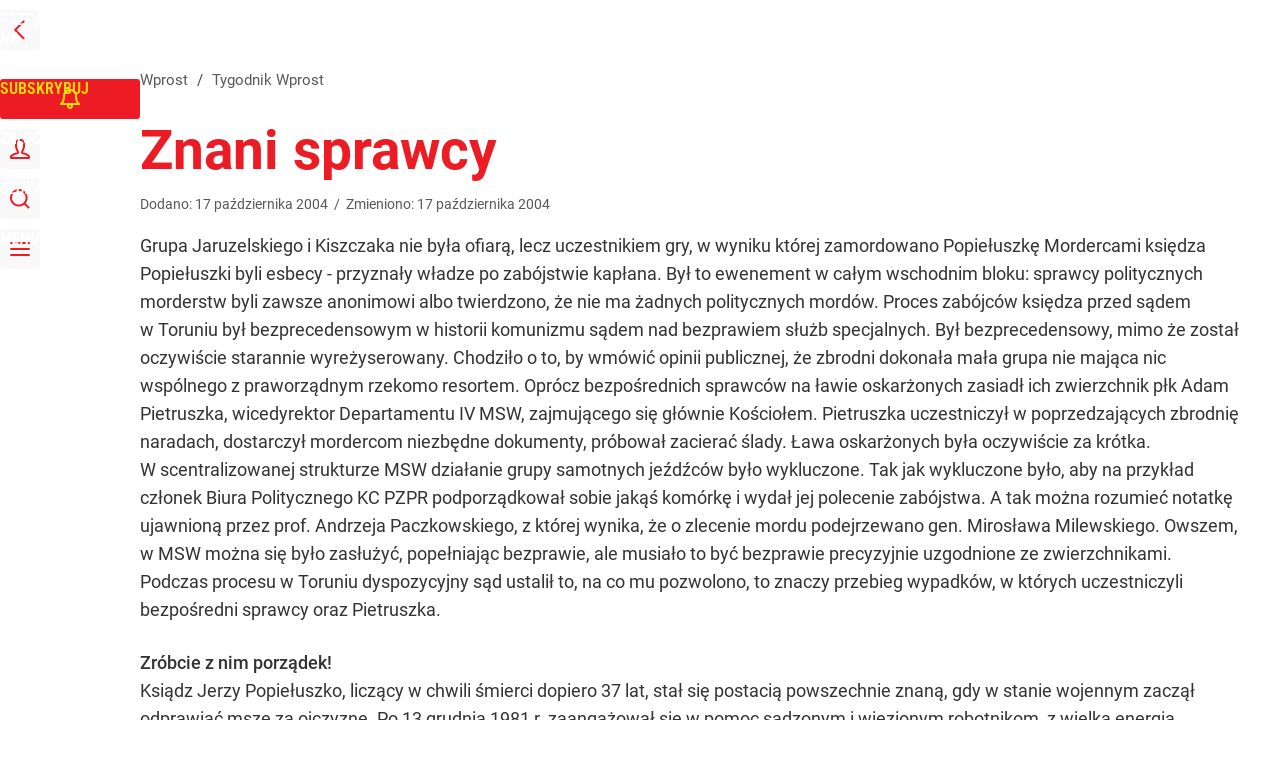

--- FILE ---
content_type: text/html; charset=UTF-8
request_url: https://www.wprost.pl/tygodnik/68790/znani-sprawcy.html
body_size: 36228
content:
<!DOCTYPE html> 
<html lang="pl">
<head>
<title>Znani sprawcy – Wprost</title>
<link rel="canonical" href="https://www.wprost.pl/tygodnik/68790/znani-sprawcy.html" type="text/html">
<meta charset="utf-8">
<meta name="description" content="Grupa Jaruzelskiego i Kiszczaka nie była ofiarą, lecz uczestnikiem gry, w wyniku której zamordowano Popiełuszkę Mordercami księdza Popiełuszki byli esbecy - przyznały władze po zabójstwie kapłana. Był to ewenement w całym wschodnim bloku: sprawcy politycznych morderstw byli zawsze anonimowi albo twierdzono, że nie ma żadnych politycznych mordów. Proces zabójców księdza przed sądem w Toruniu był bezprecedensowym w historii komunizmu sądem nad bezprawiem służb specjalnych. Był bezprecedensowy, mimo że został oczywiście starannie wyreżyserowany. Chodziło o to, by wmówić opinii publicznej, że zbrodni dokonała mała grupa nie mająca nic wspólnego z praworządnym rzekomo resortem. Oprócz bezpośrednich...">
<meta name="keywords" content="oacute, księdza, quot, był, msw, było, sprawcy, pietruszka, byli, można, r, piotrowskiego, służb, zbrodni, była, jaruzelskiego, grupa, gen, toruniu, proces, kt, wprost">
<meta name="robots" content="index,follow">
<meta name="viewport" content="width=device-width, initial-scale=1, minimum-scale=1, user-scalable=yes">
<script>const cmp_provider='consentmanager';!function(){let n=location.hostname.split("."),o=2==n.length?n.slice(-2).join("."):location.hostname;["CookieConsent","euconsent-v2","addtl_consent","noniabvendorconsent","_cmpRepromptHash","gbc_consent","IABGPP_HDR_GppString"].forEach((function(n){document.cookie=n+"=;Max-Age=-99999999;path=/;domain=."+o,document.cookie=n+"=;Max-Age=-99999999;path=/;domain=."+o}))}();</script>
<script>if(!("gdprAppliesGlobally" in window)){window.gdprAppliesGlobally=true}if(!("cmp_id" in window)||window.cmp_id<1){window.cmp_id=0}if(!("cmp_cdid" in window)){window.cmp_cdid="790b202122a02"}if(!("cmp_params" in window)){window.cmp_params=""}if(!("cmp_host" in window)){window.cmp_host="a.delivery.consentmanager.net"}if(!("cmp_cdn" in window)){window.cmp_cdn="cdn.consentmanager.net"}if(!("cmp_proto" in window)){window.cmp_proto="https:"}if(!("cmp_codesrc" in window)){window.cmp_codesrc="0"}window.cmp_getsupportedLangs=function(){var b=["DE","EN","FR","IT","NO","DA","FI","ES","PT","RO","BG","ET","EL","GA","HR","LV","LT","MT","NL","PL","SV","SK","SL","CS","HU","RU","SR","ZH","TR","UK","AR","BS","JA","CY"];if("cmp_customlanguages" in window){for(var a=0;a<window.cmp_customlanguages.length;a++){b.push(window.cmp_customlanguages[a].l.toUpperCase())}}return b};window.cmp_getRTLLangs=function(){var a=["AR"];if("cmp_customlanguages" in window){for(var b=0;b<window.cmp_customlanguages.length;b++){if("r" in window.cmp_customlanguages[b]&&window.cmp_customlanguages[b].r){a.push(window.cmp_customlanguages[b].l)}}}return a};window.cmp_getlang=function(a){if(typeof(a)!="boolean"){a=true}if(a&&typeof(cmp_getlang.usedlang)=="string"&&cmp_getlang.usedlang!==""){return cmp_getlang.usedlang}return window.cmp_getlangs()[0]};window.cmp_extractlang=function(a){if(a.indexOf("cmplang=")!=-1){a=a.substr(a.indexOf("cmplang=")+8,2).toUpperCase();if(a.indexOf("&")!=-1){a=a.substr(0,a.indexOf("&"))}}else{a=""}return a};window.cmp_getlangs=function(){var h=window.cmp_getsupportedLangs();var g=[];var a=location.hash;var f=location.search;var e="cmp_params" in window?window.cmp_params:"";if(cmp_extractlang(a)!=""){g.push(cmp_extractlang(a))}else{if(cmp_extractlang(f)!=""){g.push(cmp_extractlang(f))}else{if(cmp_extractlang(e)!=""){g.push(cmp_extractlang(e))}else{if("cmp_setlang" in window&&window.cmp_setlang!=""){g.push(window.cmp_setlang.toUpperCase())}else{if("cmp_langdetect" in window&&window.cmp_langdetect==1){g.push(window.cmp_getPageLang())}else{g=window.cmp_getBrowserLangs()}}}}}var c=[];for(var d=0;d<g.length;d++){var b=g[d].toUpperCase();if(b.length<2){continue}if(h.indexOf(b)!=-1){c.push(b)}else{if(b.indexOf("-")!=-1){b=b.substr(0,2)}if(h.indexOf(b)!=-1){c.push(b)}}}if(c.length==0&&typeof(cmp_getlang.defaultlang)=="string"&&cmp_getlang.defaultlang!==""){return[cmp_getlang.defaultlang.toUpperCase()]}else{return c.length>0?c:["EN"]}};window.cmp_getPageLangs=function(){var a=window.cmp_getXMLLang();if(a!=""){a=[a.toUpperCase()]}else{a=[]}a=a.concat(window.cmp_getLangsFromURL());return a.length>0?a:["EN"]};window.cmp_getPageLang=function(){var a=window.cmp_getPageLangs();return a.length>0?a[0]:""};window.cmp_getLangsFromURL=function(){var c=window.cmp_getsupportedLangs();var b=location;var m="toUpperCase";var g=b.hostname[m]()+".";var a="/"+b.pathname[m]()+"/";a=a.split("_").join("-");a=a.split("//").join("/");a=a.split("//").join("/");var f=[];for(var e=0;e<c.length;e++){var j=a.substring(0,c[e].length+2);if(g.substring(0,c[e].length+1)==c[e]+"."){f.push(c[e][m]())}else{if(c[e].length==5){var k=c[e].substring(3,5)+"-"+c[e].substring(0,2);if(g.substring(0,k.length+1)==k+"."){f.push(c[e][m]())}}else{if(j=="/"+c[e]+"/"||j=="/"+c[e]+"-"){f.push(c[e][m]())}else{if(j=="/"+c[e].replace("-","/")+"/"||j=="/"+c[e].replace("-","/")+"/"){f.push(c[e][m]())}else{if(c[e].length==5){var k=c[e].substring(3,5)+"-"+c[e].substring(0,2);var h=a.substring(0,k.length+1);if(h=="/"+k+"/"||h=="/"+k.replace("-","/")+"/"){f.push(c[e][m]())}}}}}}}return f};window.cmp_getXMLLang=function(){var c=document.getElementsByTagName("html");if(c.length>0){c=c[0]}else{c=document.documentElement}if(c&&c.getAttribute){var a=c.getAttribute("xml:lang");if(typeof(a)!="string"||a==""){a=c.getAttribute("lang")}if(typeof(a)=="string"&&a!=""){a=a.split("_").join("-").toUpperCase();var b=window.cmp_getsupportedLangs();return b.indexOf(a)!=-1||b.indexOf(a.substr(0,2))!=-1?a:""}else{return""}}};window.cmp_getBrowserLangs=function(){var c="languages" in navigator?navigator.languages:[];var b=[];if(c.length>0){for(var a=0;a<c.length;a++){b.push(c[a])}}if("language" in navigator){b.push(navigator.language)}if("userLanguage" in navigator){b.push(navigator.userLanguage)}return b};(function(){var C=document;var D=C.getElementsByTagName;var o=window;var t="";var h="";var k="";var F=function(e){var i="cmp_"+e;e="cmp"+e+"=";var d="";var l=e.length;var K=location;var L=K.hash;var w=K.search;var u=L.indexOf(e);var J=w.indexOf(e);if(u!=-1){d=L.substring(u+l,9999)}else{if(J!=-1){d=w.substring(J+l,9999)}else{return i in o&&typeof(o[i])!=="function"?o[i]:""}}var I=d.indexOf("&");if(I!=-1){d=d.substring(0,I)}return d};var j=F("lang");if(j!=""){t=j;k=t}else{if("cmp_getlang" in o){t=o.cmp_getlang().toLowerCase();h=o.cmp_getlangs().slice(0,3).join("_");k=o.cmp_getPageLangs().slice(0,3).join("_");if("cmp_customlanguages" in o){var m=o.cmp_customlanguages;for(var y=0;y<m.length;y++){var a=m[y].l.toLowerCase();if(a==t){t="en"}}}}}var q=("cmp_proto" in o)?o.cmp_proto:"https:";if(q!="http:"&&q!="https:"){q="https:"}var n=("cmp_ref" in o)?o.cmp_ref:location.href;if(n.length>300){n=n.substring(0,300)}var A=function(d){var M=C.createElement("script");M.setAttribute("data-cmp-ab","1");M.type="text/javascript";M.async=true;M.src=d;var L=["body","div","span","script","head"];var w="currentScript";var J="parentElement";var l="appendChild";var K="body";if(C[w]&&C[w][J]){C[w][J][l](M)}else{if(C[K]){C[K][l](M)}else{for(var u=0;u<L.length;u++){var I=D(L[u]);if(I.length>0){I[0][l](M);break}}}}};var b=F("design");var c=F("regulationkey");var z=F("gppkey");var s=F("att");var f=o.encodeURIComponent;var g;try{g=C.cookie.length>0}catch(B){g=false}var x=F("darkmode");if(x=="0"){x=0}else{if(x=="1"){x=1}else{try{if("matchMedia" in window&&window.matchMedia){var H=window.matchMedia("(prefers-color-scheme: dark)");if("matches" in H&&H.matches){x=1}}}catch(B){x=0}}}var p=q+"//"+o.cmp_host+"/delivery/cmp.php?";p+=("cmp_id" in o&&o.cmp_id>0?"id="+o.cmp_id:"")+("cmp_cdid" in o?"&cdid="+o.cmp_cdid:"")+"&h="+f(n);p+=(b!=""?"&cmpdesign="+f(b):"")+(c!=""?"&cmpregulationkey="+f(c):"")+(z!=""?"&cmpgppkey="+f(z):"");p+=(s!=""?"&cmpatt="+f(s):"")+("cmp_params" in o?"&"+o.cmp_params:"")+(g?"&__cmpfcc=1":"");p+=(x>0?"&cmpdarkmode=1":"");A(p+"&l="+f(t)+"&ls="+f(h)+"&lp="+f(k)+"&o="+(new Date()).getTime());if(!("cmp_quickstub" in window)){var r="js";var v=F("debugunminimized")!=""?"":".min";if(F("debugcoverage")=="1"){r="instrumented";v=""}if(F("debugtest")=="1"){r="jstests";v=""}var G=new Date();var E=G.getFullYear()+"-"+(G.getMonth()+1)+"-"+G.getDate();A(q+"//"+o.cmp_cdn+"/delivery/"+r+"/cmp_final"+v+".js?t="+E)}})();window.cmp_rc=function(c,b){var l;try{l=document.cookie}catch(h){l=""}var j="";var f=0;var g=false;while(l!=""&&f<100){f++;while(l.substr(0,1)==" "){l=l.substr(1,l.length)}var k=l.substring(0,l.indexOf("="));if(l.indexOf(";")!=-1){var m=l.substring(l.indexOf("=")+1,l.indexOf(";"))}else{var m=l.substr(l.indexOf("=")+1,l.length)}if(c==k){j=m;g=true}var d=l.indexOf(";")+1;if(d==0){d=l.length}l=l.substring(d,l.length)}if(!g&&typeof(b)=="string"){j=b}return(j)};window.cmp_stub=function(){var a=arguments;__cmp.a=__cmp.a||[];if(!a.length){return __cmp.a}else{if(a[0]==="ping"){if(a[1]===2){a[2]({gdprApplies:gdprAppliesGlobally,cmpLoaded:false,cmpStatus:"stub",displayStatus:"hidden",apiVersion:"2.2",cmpId:31},true)}else{a[2](false,true)}}else{if(a[0]==="getTCData"){__cmp.a.push([].slice.apply(a))}else{if(a[0]==="addEventListener"||a[0]==="removeEventListener"){__cmp.a.push([].slice.apply(a))}else{if(a.length==4&&a[3]===false){a[2]({},false)}else{__cmp.a.push([].slice.apply(a))}}}}}};window.cmp_dsastub=function(){var a=arguments;a[0]="dsa."+a[0];window.cmp_gppstub(a)};window.cmp_gppstub=function(){var c=arguments;__gpp.q=__gpp.q||[];if(!c.length){return __gpp.q}var h=c[0];var g=c.length>1?c[1]:null;var f=c.length>2?c[2]:null;var a=null;var j=false;if(h==="ping"){a=window.cmp_gpp_ping();j=true}else{if(h==="addEventListener"){__gpp.e=__gpp.e||[];if(!("lastId" in __gpp)){__gpp.lastId=0}__gpp.lastId++;var d=__gpp.lastId;__gpp.e.push({id:d,callback:g});a={eventName:"listenerRegistered",listenerId:d,data:true,pingData:window.cmp_gpp_ping()};j=true}else{if(h==="removeEventListener"){__gpp.e=__gpp.e||[];a=false;for(var e=0;e<__gpp.e.length;e++){if(__gpp.e[e].id==f){__gpp.e[e].splice(e,1);a=true;break}}j=true}else{__gpp.q.push([].slice.apply(c))}}}if(a!==null&&typeof(g)==="function"){g(a,j)}};window.cmp_gpp_ping=function(){return{gppVersion:"1.1",cmpStatus:"stub",cmpDisplayStatus:"hidden",signalStatus:"not ready",supportedAPIs:["2:tcfeuv2","5:tcfcav1","7:usnat","8:usca","9:usva","10:usco","11:usut","12:usct","13:usfl","14:usmt","15:usor","16:ustx","17:usde","18:usia","19:usne","20:usnh","21:usnj","22:ustn"],cmpId:31,sectionList:[],applicableSections:[0],gppString:"",parsedSections:{}}};window.cmp_addFrame=function(b){if(!window.frames[b]){if(document.body){var a=document.createElement("iframe");a.style.cssText="display:none";if("cmp_cdn" in window&&"cmp_ultrablocking" in window&&window.cmp_ultrablocking>0){a.src="//"+window.cmp_cdn+"/delivery/empty.html"}a.name=b;a.setAttribute("title","Intentionally hidden, please ignore");a.setAttribute("role","none");a.setAttribute("tabindex","-1");document.body.appendChild(a)}else{window.setTimeout(window.cmp_addFrame,10,b)}}};window.cmp_msghandler=function(d){var a=typeof d.data==="string";try{var c=a?JSON.parse(d.data):d.data}catch(f){var c=null}if(typeof(c)==="object"&&c!==null&&"__cmpCall" in c){var b=c.__cmpCall;window.__cmp(b.command,b.parameter,function(h,g){var e={__cmpReturn:{returnValue:h,success:g,callId:b.callId}};d.source.postMessage(a?JSON.stringify(e):e,"*")})}if(typeof(c)==="object"&&c!==null&&"__tcfapiCall" in c){var b=c.__tcfapiCall;window.__tcfapi(b.command,b.version,function(h,g){var e={__tcfapiReturn:{returnValue:h,success:g,callId:b.callId}};d.source.postMessage(a?JSON.stringify(e):e,"*")},b.parameter)}if(typeof(c)==="object"&&c!==null&&"__gppCall" in c){var b=c.__gppCall;window.__gpp(b.command,function(h,g){var e={__gppReturn:{returnValue:h,success:g,callId:b.callId}};d.source.postMessage(a?JSON.stringify(e):e,"*")},"parameter" in b?b.parameter:null,"version" in b?b.version:1)}if(typeof(c)==="object"&&c!==null&&"__dsaCall" in c){var b=c.__dsaCall;window.__dsa(b.command,function(h,g){var e={__dsaReturn:{returnValue:h,success:g,callId:b.callId}};d.source.postMessage(a?JSON.stringify(e):e,"*")},"parameter" in b?b.parameter:null,"version" in b?b.version:1)}};window.cmp_setStub=function(a){if(!(a in window)||(typeof(window[a])!=="function"&&typeof(window[a])!=="object"&&(typeof(window[a])==="undefined"||window[a]!==null))){window[a]=window.cmp_stub;window[a].msgHandler=window.cmp_msghandler;window.addEventListener("message",window.cmp_msghandler,false)}};window.cmp_setGppStub=function(a){if(!(a in window)||(typeof(window[a])!=="function"&&typeof(window[a])!=="object"&&(typeof(window[a])==="undefined"||window[a]!==null))){window[a]=window.cmp_gppstub;window[a].msgHandler=window.cmp_msghandler;window.addEventListener("message",window.cmp_msghandler,false)}};if(!("cmp_noiframepixel" in window)){window.cmp_addFrame("__cmpLocator")}if((!("cmp_disabletcf" in window)||!window.cmp_disabletcf)&&!("cmp_noiframepixel" in window)){window.cmp_addFrame("__tcfapiLocator")}if((!("cmp_disablegpp" in window)||!window.cmp_disablegpp)&&!("cmp_noiframepixel" in window)){window.cmp_addFrame("__gppLocator")}if((!("cmp_disabledsa" in window)||!window.cmp_disabledsa)&&!("cmp_noiframepixel" in window)){window.cmp_addFrame("__dsaLocator")}window.cmp_setStub("__cmp");if(!("cmp_disabletcf" in window)||!window.cmp_disabletcf){window.cmp_setStub("__tcfapi")}if(!("cmp_disablegpp" in window)||!window.cmp_disablegpp){window.cmp_setGppStub("__gpp")}if(!("cmp_disabledsa" in window)||!window.cmp_disabledsa){window.cmp_setGppStub("__dsa")};</script>
<meta name="theme-color" content="#FFFFFF">
<meta name="apple-itunes-app" content="app-id=909621551">
<meta name="google-play-app" content="app-id=pl.wprost">
<meta name="application-name" content="Wprost">
<meta name="msapplication-tooltip" content="Wprost">
<meta name="msapplication-TileColor" content="#ED1C24">
<meta name="msapplication-wide310x150logo" content="https://www.wprost.pl/wprost/_i/icons/wprost-favicon-310x150.png">
<meta name="msapplication-square70x70logo" content="https://www.wprost.pl/wprost/_i/icons/wprost-favicon-70x70.png">
<meta name="msapplication-square150x150logo" content="https://www.wprost.pl/wprost/_i/icons/wprost-favicon-150x150.png">
<meta name="msapplication-square310x310logo" content="https://www.wprost.pl/wprost/_i/icons/wprost-favicon-310x310.png">
<meta name="HandheldFriendly" content="true">
<meta name="mobile-web-app-capable" content="yes">
<meta name="apple-mobile-web-app-capable" content="true">
<meta name="apple-mobile-web-app-status-bar-style" content="black">
<meta name="DC.title" content="Znani sprawcy">
<meta name="DC.subject" content="Wprost">
<meta name="DC.description" content="Grupa Jaruzelskiego i Kiszczaka nie była ofiarą, lecz uczestnikiem gry, w wyniku której zamordowano Popiełuszkę Mordercami księdza Popiełuszki byli esbecy - przyznały władze po zabójstwie kapłana. Był to ewenement w całym wschodnim bloku: sprawcy politycznych morderstw byli zawsze anonimowi albo twierdzono, że nie ma żadnych politycznych mordów. Proces zabójców księdza przed sądem w Toruniu był bezprecedensowym w historii komunizmu sądem nad bezprawiem służb specjalnych. Był bezprecedensowy, mimo że został oczywiście starannie wyreżyserowany. Chodziło o to, by wmówić opinii publicznej, że zbrodni dokonała mała grupa nie mająca nic wspólnego z praworządnym rzekomo resortem. Oprócz bezpośrednich sprawców na ławie oskarżonych zasiadł ich zwierzchnik płk Adam Pietruszka, wicedyrektor Departamentu IV MSW, zajmującego się głównie Kościołem. Pietruszka uczestniczył w poprzedzających zbrodnię naradach, dostarczył mordercom niezbędne dokumenty, próbował zacierać ślady. Ława oskarżonych była oczywiście za krótka. W scentralizowanej strukturze MSW działanie grupy samotnych jeźdźców było wykluczone. Tak jak wykluczone było, aby na przykład członek Biura Politycznego KC PZPR podporządkował sobie jakąś komórkę i wydał jej polecenie zabójstwa. A tak można rozumieć notatkę ujawnioną przez prof. Andrzeja Paczkowskiego, z której wynika, że o zlecenie mordu podejrzewano gen. Mirosława Milewskiego. Owszem, w MSW można się było zasłużyć, popełniając bezprawie, ale musiało to być bezprawie precyzyjnie uzgodnione ze zwierzchnikami. Podczas procesu w Toruniu dyspozycyjny sąd ustalił to, na co mu pozwolono, to znaczy przebieg wypadków, w których uczestniczyli bezpośredni sprawcy oraz Pietruszka.">
<meta name="DC.identifier" content="https://www.wprost.pl/68790">
<meta name="DC.date" content="2004-10-17">
<meta name="DC.type" content="Text">
<meta name="DC.creator" content="Tomasz Wiścicki">
<meta name="twitter:card" content="summary_large_image">
<meta name="twitter:site" content="@TygodnikWPROST">
<meta name="twitter:url" content="https://www.wprost.pl/tygodnik/68790/znani-sprawcy.html">
<meta name="twitter:title" content="Znani sprawcy">
<meta name="twitter:description" content="Grupa Jaruzelskiego i Kiszczaka nie była ofiarą, lecz uczestnikiem gry, w wyniku której zamordowano Popiełuszkę Mordercami księdza Popiełuszki byli esbecy - przyznały władze po zabójstwie kapłana. Był to ewenement w całym wschodnim bloku: sprawcy politycznych morderstw byli zawsze anonimowi albo twierdzono, że nie ma żadnych politycznych mordów. Proces zabójców księdza przed sądem w Toruniu był bezprecedensowym w historii komunizmu sądem nad bezprawiem służb specjalnych. Był bezprecedensowy, mimo że został oczywiście starannie wyreżyserowany. Chodziło o to, by wmówić opinii publicznej, że zbrodni dokonała mała grupa nie mająca nic wspólnego z praworządnym rzekomo resortem. Oprócz bezpośrednich sprawców na ławie oskarżonych zasiadł ich zwierzchnik płk Adam Pietruszka, wicedyrektor Departamentu IV MSW, zajmującego się głównie Kościołem. Pietruszka uczestniczył w poprzedzających zbrodnię naradach, dostarczył mordercom niezbędne dokumenty, próbował zacierać ślady. Ława oskarżonych była oczywiście za krótka. W scentralizowanej strukturze MSW działanie grupy samotnych jeźdźców było wykluczone. Tak jak wykluczone było, aby na przykład członek Biura Politycznego KC PZPR podporządkował sobie jakąś komórkę i wydał jej polecenie zabójstwa. A tak można rozumieć notatkę ujawnioną przez prof. Andrzeja Paczkowskiego, z której wynika, że o zlecenie mordu podejrzewano gen. Mirosława Milewskiego. Owszem, w MSW można się było zasłużyć, popełniając bezprawie, ale musiało to być bezprawie precyzyjnie uzgodnione ze zwierzchnikami. Podczas procesu w Toruniu dyspozycyjny sąd ustalił to, na co mu pozwolono, to znaczy przebieg wypadków, w których uczestniczyli bezpośredni sprawcy oraz Pietruszka.">
<meta name="twitter:image" content="https://www.wprost.pl/wprost/_i/icons/wprost-favicon-310x310.png">
<meta property="article:published_time" content="2004-10-17T00:00:00+02:00">
<meta property="article:modified_time" content="2004-10-17T00:00:00+02:00">
<meta property="article:publisher" content="https://www.facebook.com/tygodnikwprost">
<meta property="og:title" content="Znani sprawcy">
<meta property="og:description" content="Grupa Jaruzelskiego i Kiszczaka nie była ofiarą, lecz uczestnikiem gry, w wyniku której zamordowano Popiełuszkę Mordercami księdza Popiełuszki byli esbecy - przyznały władze po zabójstwie kapłana. Był to ewenement w całym wschodnim bloku: sprawcy politycznych morderstw byli zawsze anonimowi albo twierdzono, że nie ma żadnych politycznych mordów. Proces zabójców księdza przed sądem w Toruniu był bezprecedensowym w historii komunizmu sądem nad bezprawiem służb specjalnych. Był bezprecedensowy, mimo że został oczywiście starannie wyreżyserowany. Chodziło o to, by wmówić opinii publicznej, że zbrodni dokonała mała grupa nie mająca nic wspólnego z praworządnym rzekomo resortem. Oprócz bezpośrednich sprawców na ławie oskarżonych zasiadł ich zwierzchnik płk Adam Pietruszka, wicedyrektor Departamentu IV MSW, zajmującego się głównie Kościołem. Pietruszka uczestniczył w poprzedzających zbrodnię naradach, dostarczył mordercom niezbędne dokumenty, próbował zacierać ślady. Ława oskarżonych była oczywiście za krótka. W scentralizowanej strukturze MSW działanie grupy samotnych jeźdźców było wykluczone. Tak jak wykluczone było, aby na przykład członek Biura Politycznego KC PZPR podporządkował sobie jakąś komórkę i wydał jej polecenie zabójstwa. A tak można rozumieć notatkę ujawnioną przez prof. Andrzeja Paczkowskiego, z której wynika, że o zlecenie mordu podejrzewano gen. Mirosława Milewskiego. Owszem, w MSW można się było zasłużyć, popełniając bezprawie, ale musiało to być bezprawie precyzyjnie uzgodnione ze zwierzchnikami. Podczas procesu w Toruniu dyspozycyjny sąd ustalił to, na co mu pozwolono, to znaczy przebieg wypadków, w których uczestniczyli bezpośredni sprawcy oraz Pietruszka.">
<meta property="og:url" content="https://www.wprost.pl/tygodnik/68790/znani-sprawcy.html">
<meta property="og:image" content="https://www.wprost.pl/wprost/_i/icons/wprost-favicon-310x310.png">
<meta property="og:type" content="article">
<meta property="og:site_name" content="Wprost">
<meta property="og:locale" content="pl_PL">
<meta property="og:updated_time" content="2004-10-17T00:00:00+02:00">
<meta property="fb:app_id" content="1585785492147208">
<link rel="dns-prefetch" href="//img.wprost.pl">
<link rel="dns-prefetch" href="//info.wprost.pl">
<link rel="dns-prefetch" href="//embed.wprost.pl">
<link rel="dns-prefetch" href="//cdnjs.cloudflare.com"> 
<link rel="dns-prefetch" href="//fonts.gstatic.com">
<link rel="dns-prefetch" href="//use.typekit.net">
<link rel="dns-prefetch" href="//www.youtube.com">  
<link rel="dns-prefetch" href="//www.google.com">
<link rel="dns-prefetch" href="//gapl.hit.gemius.pl">
<link rel="dns-prefetch" href="//s.hit.gemius.pl">
<link rel="dns-prefetch" href="//www.googletagmanager.com">
<link rel="dns-prefetch" href="//www.google-analytics.com">
<link rel="dns-prefetch" href="//www.googletagservices.com">
<link rel="dns-prefetch" href="//region1.analytics.google.com">
<link rel="dns-prefetch" href="//cdn.id5-sync.com">
<link rel="dns-prefetch" href="//cdn.prod.uidapi.com">
<link rel="dns-prefetch" href="//securepubads.g.doubleclick.net">
<link rel="dns-prefetch" href="//stats.g.doubleclick.net">
<link rel="dns-prefetch" href="//cm.g.doubleclick.net">
<link rel="dns-prefetch" href="//pagead2.googlesyndication.com">
<link rel="dns-prefetch" href="//tpc.googlesyndication.com">
<link rel="dns-prefetch" href="//cmp.inmobi.com">
<link rel="dns-prefetch" href="//cmp.optad360.io">
<link rel="dns-prefetch" href="//get.optad360.io">
<link rel="dns-prefetch" href="//static.criteo.net">
<link rel="dns-prefetch" href="//www.statsforads.com">	
<link rel="dns-prefetch" href="//optad360.mgr.consensu.org">
<link rel="dns-prefetch" href="//video.onnetwork.tv">	
<link rel="dns-prefetch" href="//invstatic101.creativecdn.com">
<link rel="dns-prefetch" href="//api.deep.bi">
<link rel="dns-prefetch" href="//scoring.deep.bi"> 
<link rel="dns-prefetch" href="//an.facebook.com">
<link rel="dns-prefetch" href="//www.facebook.com">
<link rel="dns-prefetch" href="//connect.facebook.net">
<link rel="dns-prefetch" href="//staticxx.facebook.com">
<link rel="dns-prefetch" href="//cdn.pushpushgo.com">
<link rel="dns-prefetch" href="//s-eu-1.pushpushgo.com">
<link rel="preload" href="https://img.wprost.pl/_fonts/RobotoCondensed/ieVl2ZhZI2eCN5jzbjEETS9weq8-19K7DQ.woff2" as="font" type="font/woff2" crossorigin="anonymous">
<link rel="preload" href="https://img.wprost.pl/_fonts/RobotoCondensed/ieVl2ZhZI2eCN5jzbjEETS9weq8-19y7DRs5.woff2" as="font" type="font/woff2" crossorigin="anonymous">
<link rel="preload" href="https://img.wprost.pl/_fonts/Roboto/KFOmCnqEu92Fr1Mu4mxK.woff2" as="font" type="font/woff2" crossorigin="anonymous">
<link rel="preload" href="https://img.wprost.pl/_fonts/Roboto/KFOmCnqEu92Fr1Mu7GxKOzY.woff2" as="font" type="font/woff2" crossorigin="anonymous">
<link rel="preload" href="https://img.wprost.pl/_fonts/Roboto/KFOlCnqEu92Fr1MmEU9fBBc4.woff2" as="font" type="font/woff2" crossorigin="anonymous">
<link rel="preload" href="https://img.wprost.pl/_fonts/Roboto/KFOlCnqEu92Fr1MmEU9fChc4EsA.woff2" as="font" type="font/woff2" crossorigin="anonymous">
<link rel="preload" href="https://img.wprost.pl/_fonts/Roboto/KFOlCnqEu92Fr1MmWUlfBBc4.woff2" as="font" type="font/woff2" crossorigin="anonymous">
<link rel="preload" href="https://img.wprost.pl/_fonts/Roboto/KFOlCnqEu92Fr1MmWUlfChc4EsA.woff2" as="font" type="font/woff2" crossorigin="anonymous">
<link rel="manifest" href="/manifest">
<link rel="icon" href="https://www.wprost.pl/wprost/_i/icons/wprost-favicon-128x128.png" sizes="128x128">
<link rel="icon" href="https://www.wprost.pl/wprost/_i/icons/wprost-favicon-192x192.png" sizes="192x192">
<link rel="apple-touch-icon" href="https://www.wprost.pl/wprost/_i/icons/wprost-favicon-57x57.png" sizes="57x57">
<link rel="apple-touch-icon" href="https://www.wprost.pl/wprost/_i/icons/wprost-favicon-60x60.png" sizes="60x60">
<link rel="apple-touch-icon" href="https://www.wprost.pl/wprost/_i/icons/wprost-favicon-72x72.png" sizes="72x72">
<link rel="apple-touch-icon" href="https://www.wprost.pl/wprost/_i/icons/wprost-favicon-76x76.png" sizes="76x76">
<link rel="apple-touch-icon" href="https://www.wprost.pl/wprost/_i/icons/wprost-favicon-114x114.png" sizes="114x114">
<link rel="apple-touch-icon" href="https://www.wprost.pl/wprost/_i/icons/wprost-favicon-120x120.png" sizes="120x120">
<link rel="apple-touch-icon" href="https://www.wprost.pl/wprost/_i/icons/wprost-favicon-144x144.png" sizes="144x144">
<link rel="apple-touch-icon" href="https://www.wprost.pl/wprost/_i/icons/wprost-favicon-152x152.png" sizes="152x152">
<link rel="apple-touch-icon" href="https://www.wprost.pl/wprost/_i/icons/wprost-favicon-180x180.png" sizes="180x180">
<link rel="apple-touch-icon" href="https://www.wprost.pl/wprost/_i/icons/wprost-favicon-192x192.png" sizes="192x192">
<link rel="search" href="https://www.wprost.pl/search" title="Wyszukaj na WPROST.pl" type="application/opensearchdescription+xml">
<link rel="alternate" href="https://www.wprost.pl/rss" title="Wprost" type="application/rss+xml">
<link rel="alternate" href="https://www.wprost.pl/rss/wiadomosci" title="Wiadomości" type="application/rss+xml">
<link rel="alternate" href="https://www.wprost.pl/rss/tylko-u-nas" title="Tylko u nas" type="application/rss+xml">
<link rel="alternate" href="https://www.wprost.pl/rss/premium" title="Premium" type="application/rss+xml">
<link rel="alternate" href="https://www.wprost.pl/rss/opinie-i-komentarze" title="Opinie i komentarze" type="application/rss+xml">
<link rel="alternate" href="https://www.wprost.pl/rss/kraj" title="Kraj" type="application/rss+xml">
<link rel="alternate" href="https://www.wprost.pl/rss/swiat" title="Świat" type="application/rss+xml">
<link rel="alternate" href="https://www.wprost.pl/rss/polityka" title="Polityka" type="application/rss+xml">
<link rel="alternate" href="https://www.wprost.pl/rss/zycie" title="Życie" type="application/rss+xml">
<link rel="alternate" href="https://www.wprost.pl/rss/biznes" title="Biznes" type="application/rss+xml">
<link rel="alternate" href="https://www.wprost.pl/rss/kultura" title="Kultura" type="application/rss+xml">
<link rel="alternate" href="https://www.wprost.pl/rss/rozrywka" title="Rozrywka" type="application/rss+xml">
<link rel="alternate" href="https://www.wprost.pl/rss/sport" title="Sport" type="application/rss+xml">
<link rel="alternate" href="https://www.wprost.pl/rss/historia" title="Historia" type="application/rss+xml">
<link rel="alternate" href="https://www.wprost.pl/rss/quizy" title="Quizy" type="application/rss+xml">
<link rel="alternate" href="https://www.wprost.pl/rss/pogoda" title="Pogoda" type="application/rss+xml">
<link rel="shortlink" href="https://www.wprost.pl/68790" type="text/html">
<link rel="shortcut icon" href="/wprost/_i/icons/wprost-favicon.ico" type="image/x-icon">
<link rel="icon" href="/wprost/_i/icons/wprost-favicon-64x64.png" type="image/png">
<link rel="preconnect" href="https://api.deep.bi">
<link rel="preconnect" href="https://scoring.deep.bi">
<link rel="preload" href="https://securepubads.g.doubleclick.net/tag/js/gpt.js" as="script">
<link rel="stylesheet" type="text/css" media="screen" href="https://img.wprost.pl/_static/RobotoCondensed-Roboto-715604b597d36900c542003950b95879-content.css">
<link rel="preload" type="text/css" media="screen" href="https://img.wprost.pl/_static/RobotoCondensed-Roboto-715604b597d36900c542003950b95879-content.css" as="style">
<link rel="stylesheet" type="text/css" media="screen" href="https://img.wprost.pl/_static/many-files-1c8b50cd10c3cb3744db52006f29292a-9a77b80a3250d85a74af51edd83c1295-content.css">
<link rel="preload" type="text/css" media="screen" href="https://img.wprost.pl/_static/many-files-1c8b50cd10c3cb3744db52006f29292a-9a77b80a3250d85a74af51edd83c1295-content.css" as="style">
<link rel="stylesheet" type="text/css" media="screen" href="https://img.wprost.pl/_static/ads-define-layout-wprost-premium-article-tygodnik-wprost-ee6562f2e31d9e99f4b10e3bb9dab8ef-content.css">
<link rel="stylesheet" type="text/css" media="print" href="/_static/print-print-46db6578d865e88cbc026ed5cd4a5fe4-content.css">
<link rel="preload" type="text/css" media="screen" href="https://img.wprost.pl/_static/ads-define-layout-wprost-premium-article-tygodnik-wprost-ee6562f2e31d9e99f4b10e3bb9dab8ef-content.css" as="style">
<link rel="preload" type="text/css" media="print" href="/_static/print-print-46db6578d865e88cbc026ed5cd4a5fe4-content.css" as="style"><script src="https://securepubads.g.doubleclick.net/tag/js/gpt.js" async 
        class="cmplazyload" 
        data-cmp-vendor="1498" 
        data-cmp-src="https://securepubads.g.doubleclick.net/tag/js/gpt.js"></script>
<script>	
  var googletag = googletag || {};
  googletag.cmd = googletag.cmd || [];
</script>
<script>
  googletag.cmd.push(function() {
    googletag.pubads().enableSingleRequest();
    googletag.pubads().setTargeting('Wprost_sekcja', 'tygodnik');
    //// googletag.enableServices();
  });
</script>
<!-- Global site tag (gtag.js) - Google Analytics -->
<script async src="https://www.googletagmanager.com/gtag/js?id=G-76JW1KVZM8"></script>
<script>
  GA_TRACKING_ID = 'G-76JW1KVZM8';
  window.dataLayer = window.dataLayer || [];
  function gtag(){dataLayer.push(arguments);}
  gtag('js', new Date());
  gtag('config', GA_TRACKING_ID);
</script>
<!-- (C)2000-2024 Gemius SA - gemiusPrism -->
<script>
var pp_gemius_identifier = 'zPnq72tE.39cXpoLg9LIEuVzj33RBg9oeUTB6QWLX1..X7';
function gemius_pending(i) { window[i] = window[i] || function() {var x = window[i+'_pdata'] = window[i+'_pdata'] || []; x[x.length]=Array.prototype.slice.call(arguments, 0);};};
(function(cmds) { var c; while(c = cmds.pop()) gemius_pending(c)})(['gemius_cmd', 'gemius_hit', 'gemius_event', 'gemius_init', 'pp_gemius_hit', 'pp_gemius_event', 'pp_gemius_init']);
window.pp_gemius_cmd = window.pp_gemius_cmd || window.gemius_cmd;
(function(d,t) {try {var gt=d.createElement(t),s=d.getElementsByTagName(t)[0],l='http'+((location.protocol=='https:')?'s':''); gt.setAttribute('async','async');
gt.setAttribute('defer','defer'); gt.src=l+'://advice.hit.gemius.pl/xgemius.min.js'; s.parentNode.insertBefore(gt,s);} catch (e) {}})(document,'script');
</script>
<script>
window.deep = false;
/* Deep Tracker (c) v3.0.16 */
"use strict";!function(){for(var t,e;!(t=window.document.getElementsByTagName("head")[0]);)window.document.getElementsByTagName("html")[0].appendChild(window.document.createElement("head"));"function"!=typeof window.document.querySelectorAll&&((e=window.document.createElement("script")).type="text/javascript",e.charset="utf-8",e.setAttribute("crossorigin","anonymous"),e.async=!0,e.src=(window.document.location.protocol||"http:")+"//api.deep.bi/v3/sizzle.js",t.appendChild(e)),(e=window.document.createElement("script")).type="text/javascript",e.charset="utf-8",e.setAttribute("crossorigin","anonymous"),e.async=!0,e.src=(window.document.location.protocol||"http:")+"//api.deep.bi/v3/init.js",t.appendChild(e)}();
</script>
<script>
var deep_service_ident = "wprost",
    deep_customer = ((localStorage.getItem('logged-in') == 1) ? {loggedin: true, id: localStorage.getItem('logged-id'), type: localStorage.getItem('logged-type')} : {loggedin: false})
    deep_init_content = {"wprost":{"article":{"site_name":"Wprost","host":"www.wprost.pl","path":"\/tygodnik\/68790\/znani-sprawcy.html","url":"https:\/\/www.wprost.pl\/tygodnik\/68790\/znani-sprawcy.html","id":68790,"title":"Znani sprawcy","webtitle":"Znani sprawcy","keywords":["oacute","księdza","quot","był","msw","było","sprawcy","pietruszka","byli","można","r","piotrowskiego","służb","zbrodni","była","jaruzelskiego","grupa","gen","toruniu","proces","kt"],"url_short":"https:\/\/www.wprost.pl\/68790","url_canonical":"https:\/\/www.wprost.pl\/tygodnik\/68790\/znani-sprawcy.html","container_path":"\/tygodnik\/","container_title":"Tygodnik Wprost","sponsored":0,"evergreen":0,"copyrighted":0,"payable":1,"premium":0,"word_count":1117,"has_faq":0,"has_post":0,"has_quiz":0,"has_audio":0,"has_video":0,"has_recipe":0,"has_plugin":0,"has_gallery":0,"has_questioning":0,"has_presentation":0,"has_live_relation":0,"full_word_count":1117,"paywall":{"id":0,"name":"Dynamic"},"author":["Tomasz Wiścicki"],"categories":["Tygodnik Wprost","Kraj"],"publication":{"date":"2004-10-17","datetime":"2004-10-17T00:00:00+02:00","ts":1097964000,"day":"Sun","month":"Oct","year":"2004"}},"host_name":"www.wprost.pl","site_name":"Wprost"}};
var deepInitializerListenerId = setInterval(function () {
    try {
        if (window.hasOwnProperty("deepTracker") && window.deepTracker && window.deepTracker.isInitialized()) {
            clearInterval(deepInitializerListenerId);
            window.deep = window.deepTracker.track("j7odeRmIZNFp", "Da16NqKwj2619hxwdhdGH9u1");
            window.deep.options.trackconsent = true;
            window.deep.options.dntignore = true;
            window.deep.options.media = false;
            window.deep.options.scrolldepth = false;
            window.deep.addElements([{"type": "article", "selector": "#element .element-article .article"}]);
            deep.options.scoring = {initialRequest : true}; 
            if (typeof deep_init_content == 'object')
                deep_init_content[deep_service_ident].customer = deep_customer;
            window.deep(deep_init_content); 
        }
    } catch (error) {}
});
</script>
<script type="application/ld+json">
{"@context":"https:\/\/schema.org","@type":"WebSite","@id":"https:\/\/www.wprost.pl#site","url":"https:\/\/www.wprost.pl","hasPart":{"@type":"WebPage","@id":"https:\/\/www.wprost.pl"},"name":"Wprost","keywords":"wprost","thumbnailUrl":"https:\/\/www.wprost.pl\/wprost\/_i\/icons\/wprost-favicon-64x64.png","publisher":{"@type":"Organization","name":"Wprost","url":"https:\/\/www.wprost.pl\/","logo":{"@type":"ImageObject","url":"https:\/\/www.wprost.pl\/wprost\/_i\/icons\/wprost-favicon-512x512.png","width":"512px","height":"512px"},"sameAs":["https:\/\/www.facebook.com\/tygodnikwprost","https:\/\/twitter.com\/TygodnikWPROST","https:\/\/www.youtube.com\/user\/AWRWprost","https:\/\/news.google.com\/publications\/CAAqBwgKMOfkoAkwwd1w?hl=pl&gl=PL&ceid=PL%3Apl"]},"copyrightHolder":{"@type":"Organization","name":"AWR Wprost","url":"https:\/\/www.wprost.pl\/o-awr-wprost","logo":{"@type":"ImageObject","url":"https:\/\/www.wprost.pl\/wprost\/_i\/icons\/wprost-favicon-512x512.png","width":"512px","height":"512px"}},"potentialAction":{"@type":"SearchAction","target":"https:\/\/www.wprost.pl\/wyszukaj\/{search_term_string}","query-input":"required name=search_term_string"}}
</script>
<script type="application/ld+json">
{"@context":"https:\/\/schema.org","@type":"WebPage","@id":"https:\/\/www.wprost.pl\/tygodnik\/68790\/znani-sprawcy.html#page","url":"https:\/\/www.wprost.pl\/tygodnik\/68790\/znani-sprawcy.html","isPartOf":{"@type":"WebSite","@id":"https:\/\/www.wprost.pl#site"},"name":"Znani sprawcy","thumbnailUrl":"https:\/\/www.wprost.pl\/wprost\/_i\/icons\/wprost-favicon-64x64.png","publisher":{"@type":"Organization","name":"Wprost","url":"https:\/\/www.wprost.pl\/","logo":{"@type":"ImageObject","url":"https:\/\/www.wprost.pl\/wprost\/_i\/icons\/wprost-favicon-512x512.png","width":"512px","height":"512px"}},"copyrightHolder":{"@type":"Organization","name":"AWR Wprost","url":"https:\/\/www.wprost.pl\/o-awr-wprost","logo":{"@type":"ImageObject","url":"https:\/\/www.wprost.pl\/wprost\/_i\/icons\/wprost-favicon-512x512.png","width":"512px","height":"512px"}},"speakable":{"@type":"SpeakableSpecification","xpath":["\/html\/head\/title","\/html\/head\/meta[@name='description']\/@content"]},"description":"Grupa Jaruzelskiego i Kiszczaka nie była ofiarą, lecz uczestnikiem gry, w wyniku której zamordowano Popiełuszkę Mordercami księdza Popiełuszki byli esbecy - przyznały władze po zabójstwie kapłana. Był to ewenement w całym wschodnim bloku: sprawcy politycznych morderstw byli zawsze anonimowi albo twierdzono, że nie ma żadnych politycznych mordów. Proces zabójców księdza przed sądem w Toruniu był bezprecedensowym w historii komunizmu sądem nad bezprawiem służb specjalnych. Był bezprecedensowy, mimo że został oczywiście starannie wyreżyserowany. Chodziło o to, by wmówić opinii publicznej, że zbrodni dokonała mała grupa nie mająca nic wspólnego z praworządnym rzekomo resortem. Oprócz bezpośrednich sprawców na ławie oskarżonych zasiadł ich zwierzchnik płk Adam Pietruszka, wicedyrektor Departamentu IV MSW, zajmującego się głównie Kościołem. Pietruszka uczestniczył w poprzedzających zbrodnię naradach, dostarczył mordercom niezbędne dokumenty, próbował zacierać ślady. Ława oskarżonych była oczywiście za krótka. W scentralizowanej strukturze MSW działanie grupy samotnych jeźdźców było wykluczone. Tak jak wykluczone było, aby na przykład członek Biura Politycznego KC PZPR podporządkował sobie jakąś komórkę i wydał jej polecenie zabójstwa. A tak można rozumieć notatkę ujawnioną przez prof. Andrzeja Paczkowskiego, z której wynika, że o zlecenie mordu podejrzewano gen. Mirosława Milewskiego. Owszem, w MSW można się było zasłużyć, popełniając bezprawie, ale musiało to być bezprawie precyzyjnie uzgodnione ze zwierzchnikami. Podczas procesu w Toruniu dyspozycyjny sąd ustalił to, na co mu pozwolono, to znaczy przebieg wypadków, w których uczestniczyli bezpośredni sprawcy oraz Pietruszka."}
</script>
<script type="application/ld+json">
{"@context":"https:\/\/schema.org","@type":"BreadcrumbList","name":"Menu nawigacyjne","itemListElement":[{"@type":"ListItem","position":1,"item":"https:\/\/www.wprost.pl","name":"Wprost"},{"@type":"ListItem","position":2,"item":"https:\/\/www.wprost.pl\/tygodnik","name":"Tygodnik Wprost"}]}
</script>
<script type="application/ld+json">
{"@context":"https:\/\/schema.org","@type":"Article","name":"Znani sprawcy","url":"https:\/\/www.wprost.pl\/tygodnik\/68790\/znani-sprawcy.html","headline":"Znani sprawcy","alternativeHeadline":"Znani sprawcy","datePublished":"2004-10-17T00:00:00+02:00","dateModified":"2004-10-17T00:00:00+02:00","keywords":"oacute, księdza, quot, był, msw, było, sprawcy, pietruszka, byli, można, r, piotrowskiego, służb, zbrodni, była, jaruzelskiego, grupa, gen, toruniu, proces, kt","description":"Grupa Jaruzelskiego i Kiszczaka nie była ofiarą, lecz uczestnikiem gry, w wyniku której zamordowano Popiełuszkę Mordercami księdza Popiełuszki byli esbecy - przyznały władze po zabójstwie kapłana. Był to ewenement w całym wschodnim bloku: sprawcy politycznych morderstw byli zawsze anonimowi albo twierdzono, że nie ma żadnych politycznych mordów. Proces zabójców księdza przed sądem w Toruniu był bezprecedensowym w historii komunizmu sądem nad bezprawiem służb specjalnych. Był bezprecedensowy, mimo że został oczywiście starannie wyreżyserowany. Chodziło o to, by wmówić opinii publicznej, że zbrodni dokonała mała grupa nie mająca nic wspólnego z praworządnym rzekomo resortem. Oprócz bezpośrednich sprawców na ławie oskarżonych zasiadł ich zwierzchnik płk Adam Pietruszka, wicedyrektor Departamentu IV MSW, zajmującego się głównie Kościołem. Pietruszka uczestniczył w poprzedzających zbrodnię naradach, dostarczył mordercom niezbędne dokumenty, próbował zacierać ślady. Ława oskarżonych była oczywiście za krótka. W scentralizowanej strukturze MSW działanie grupy samotnych jeźdźców było wykluczone. Tak jak wykluczone było, aby na przykład członek Biura Politycznego KC PZPR podporządkował sobie jakąś komórkę i wydał jej polecenie zabójstwa. A tak można rozumieć notatkę ujawnioną przez prof. Andrzeja Paczkowskiego, z której wynika, że o zlecenie mordu podejrzewano gen. Mirosława Milewskiego. Owszem, w MSW można się było zasłużyć, popełniając bezprawie, ale musiało to być bezprawie precyzyjnie uzgodnione ze zwierzchnikami. Podczas procesu w Toruniu dyspozycyjny sąd ustalił to, na co mu pozwolono, to znaczy przebieg wypadków, w których uczestniczyli bezpośredni sprawcy oraz Pietruszka.","articleBody":"Zr&oacute;bcie z nim porządek! Ksiądz Jerzy Popiełuszko, liczący w chwili śmierci dopiero 37 lat, stał się postacią powszechnie znaną, gdy w stanie wojennym zaczął odprawiać msze za ojczyznę. Po 13 grudnia 1981 r. zaangażował się w pomoc sądzonym i więzionym robotnikom, z wielką energią organizował przyjmowanie i rozdział napływających z Zachodu dar&oacute;w. Tłamszonym przez propagandę, szykanowanym, wyrzucanym z pracy ludziom m&oacute;wił, że sprawa &quot;Solidarności&quot; ma sens, że ich dążenie do wolności jest słuszne. Wzywał swych słuchaczy do przebaczenia i nieulegania nienawiści, a władze - do opamiętania. Postawa i popularność księdza stały się solą w oku władz, a szczeg&oacute;lnie bezpieki. Od wiosny 1982 r. znalazł się on &quot;w aktywnym zainteresowaniu&quot; SB. Władze przy każdej okazji starały się wym&oacute;c na kościelnych zwierzchnikach księdza, by &quot;zrobiły z nim porządek&quot;. Esbecy szykanowali go na rozmaite sposoby. Do mieszkania księdza podrzucono cały magazyn wydawnictw drugiego obiegu oraz materiały wybuchowe i amunicję, wytoczono mu proces, umorzony następnie na podstawie amnestii. Ksiądz nie zaprzestał jednak swej &quot;przestępczej działalności&quot;, co więcej - zaczął wyjeżdżać z Warszawy i odprawiać msze w r&oacute;żnych miejscowościach na zaproszenie miejscowych księży. 13 października 1984 r. (w drodze z Gdańska, z kościoła św. Brygidy) ksiądz Popiełuszko po raz pierwszy padł ofiarą zamachu - jeszcze nieudanego. Grzegorz Piotrowski, kapitan SB, rzucił w szybę samochodu księdza kamieniem - w nocy, w lesie, na łuku drogi. Refleks kierowcy ocalił życie pasażerom samochodu. Sześć dni p&oacute;źniej, 19 października, ci sami sprawcy - opr&oacute;cz Piotrowskiego porucznicy Waldemar Chmielewski i Leszek Pękala - zatrzymali samoch&oacute;d księdza pod pozorem kontroli drogowej. Esbecy zamordowali księdza ciosami p&oacute;łmetrowego kija i pięści potężnie zbudowanego Piotrowskiego oraz dusząc kneblem i specjalną pętlą zaciskającą się przy każdym ruchu ofiary. Jeszcze żywego lub już martwego księdza wrzucili do wody na tamie we Włocławku, obciążywszy mu nogi &quot;kamulkami&quot; - jak m&oacute;wił Piotrowski. Walki frakcyjne Można było mieć nadzieję, że w wolnej Polsce uda się ujawnić zleceniodawc&oacute;w zbrodni. Niestety, do dziś tak się nie stało. Wieloletni proces dyrektora Departamentu IV gen. Zenona Płatka i wiceministra, szefa SB gen. Władysława Ciastonia, kt&oacute;rych oskarżano o kierowanie zbrodnią, zakończył się fiaskiem: Ciastonia uniewinniono, postępowanie wobec Płatka zawieszono ze względu na stan zdrowia. Dlatego do dziś w tej sprawie obracamy się w sferze hipotez. Wok&oacute;ł zamordowania księdza niewątpliwie toczyła się skomplikowana gra z udziałem służb specjalnych - PRL i zapewne także sowieckich - a najpewniej także władz partyjnych nadzorujących służby: sprawa była zbyt poważna, by nie sięgała poziomu politycznego. Na temat szczeg&oacute;ł&oacute;w tej gry trudno wyjść poza spekulacje. Generałowie Jaruzelski i Kiszczak od początku dawali do zrozumienia, że za zamachem stoją partyjni twardogłowi. W tym kontekście najczęściej padało nazwisko gen. Mirosława Milewskiego, ministra spraw wewnętrznych (przed Kiszczakiem), p&oacute;źniej członka Biura Politycznego nadzorującego MSW, w służbach od 1944 r. O tym, że zamordowanie księdza nie było wynikiem prostego rozkazu, świadczy fakt, iż bezpośredni sprawcy zostali ujawnieni i trafili do więzienia. Musiał istnieć pow&oacute;d, dla kt&oacute;rego zdecydowano się na zabieg bezprecedensowy i propagandowo katastrofalny, skoro nawet starannie wyreżyserowany proces toruński dostarczył niebywałej wiedzy o bezprawiu panującym w MSW. Hipoteza walk frakcyjnych wyjaśniałaby, dlaczego zdecydowano się tę cenę zapłacić, zamiast - wzorem tylu innych komunistycznych zbrodni - przypisać mord &quot;nieznanym sprawcom&quot;. Gra Jaruzelskiego i Kiszczaka Warto pamiętać, że tzw. liberałowie (z własnego nadania) - grupa Jaruzelskiego i Kiszczaka - byli uczestnikami gry, w wyniku kt&oacute;rej zamordowano księdza Popiełuszkę, a nie jej ofiarami. Świadczy o tym niemało poszlak. Mordercy twierdzili, że ich śledzono, a byli to w końcu fachowcy. Podczas procesu Ciastonia i Płatka funkcjonariusz służb wojskowych zeznał, że był w bydgoskim kościele, gdy ks. Popiełuszko wygłaszał ostatnie w życiu kazanie, a grupa Piotrowskiego sposobiła się do akcji. Funkcjonariusz stwierdził, że był tam przypadkowo... Przypomnijmy: Kiszczak wywodził się ze służb wojskowych i im przede wszystkim ufał. Pułkownik Adam Pietruszka zeznał, że widział parafę Kiszczaka na zapisie z podsłuchu w mieszkaniu księdza po pierwszym, nieudanym zamachu, kiedy to jego niedoszłe ofiary zastanawiały się, kt&oacute;ż to taki wybiegł na szosę. O dziwo, Kiszczak nie zaprzeczył stanowczo: stwierdził, że może ten dokument widział, a może nie, a jeśli nawet widział, to nie zrozumiał jego znaczenia. To ostatnie można włożyć między bajki: szef MSW z wieloletnim stażem w służbach nie rozumie zapisu z podsłuchu? Czyżby więc generał obawiał się, że zaginiony dokument z jego parafą m&oacute;głby się przypadkiem odnaleźć? Jeśli Pietruszka m&oacute;wi prawdę - Kiszczak co najmniej wiedział, że jego podwładni pr&oacute;bowali zabić księdza. Nie ma wątpliwości, że Kiszczak snuł plany wykorzystania mordu na księdzu do zaostrzenia kursu wobec Kościoła. Przygotowywał konkretne projekty dla towarzyszy z politbiura. Nie wiadomo, dlaczego nie zostały one zrealizowane. Sowiecki ślad Od początku w sprawie zab&oacute;jstwa Jerzego Popiełuszki przewija się ślad sowiecki. Jan Olszewski, jeden z pełnomocnik&oacute;w oskarżycieli posiłkowych w procesie toruńskim, pamięta, że w aktach śledztwa były materiały z biura paszportowego o licznych służbowych podr&oacute;żach Piotrowskiego do Związku Sowieckiego, a także informacja o jego koncie rublowym. Wszystkie te dane zostały wyczyszczone przed wpłynięciem akt do sądu. P&oacute;źniej, już w wolnej Polsce, znaleziono dokumenty świadczące o podr&oacute;żach i naradach z towarzyszami z KGB nie tylko Piotrowskiego, ale też Pietruszki i Płatka. Sam Piotrowski nie szczędził szczeg&oacute;ł&oacute;w na temat tych kontakt&oacute;w. Choć część z tych opowieści była jawnie niedorzeczna, to jednak jego bliskie związki z KGB są wysoce prawdopodobne. Już w 1980 r., mając zaledwie 29 lat i jeszcze nie pracując w centrali MSW, Piotrowski był członkiem kilkuosobowej grupy przyjmującej w imieniu resortu delegację bratnich służb z Czechosłowacji. Zaufanie, jakim darzyli Piotrowskiego Sowieci, było zapewne - obok osobistych zasług - powodem jego błyskawicznej kariery. W chwili zamordowania księdza jego gł&oacute;wny zab&oacute;jca był w resorcie nie byle kim: najprawdopodobniej trzecią osobą w pionie wyznaniowym MSW. Miał wtedy 34 lata! Na co liczyli inspiratorzy zbrodni? Nie jest jasne, na co liczyli inspiratorzy zbrodni, kimkolwiek byli. Czy chodziło o zastraszenie opozycji? Czy o jej sprowokowanie do użycia przemocy? A może chodziło o wymuszenie na ekipie Jaruzelskiego ostrzejszego kursu i frontalnej rozprawy z opozycją, zamiast jej zastraszania, infiltracji i niechętnego tolerowania? Nie wiadomo, jaki miał być ten scenariusz. Jakikolwiek był, nie udał się. Opozycja nie dała się sprowokować ani zastraszyć. Kurs ekipy Jaruzelskiego nie uległ większym zmianom, a Milewski stracił wszelkie stanowiska. Czterej sprawcy skazani w Toruniu wyszli już dawno na wolność. Płatek i Ciastoń też mogą spać spokojnie: odsiedzieli jedynie w śledztwie po dwa lata w areszcie. Na temat gry, kt&oacute;rej ofiarą padł ks. Jerzy Popiełuszko, wiemy bardzo niewiele, a prawdziwe szczeg&oacute;ły giną w świadomie wywoływanym szumie informacyjnym.","wordCount":1117,"image":{"@type":"ImageObject","url":"https:\/\/www.wprost.pl\/wprost\/_i\/icons\/wprost-favicon-512x512.png","width":"512px","height":"512px"},"isAccessibleForFree":"False","hasPart":{"@type":"WebPageElement","isAccessibleForFree":"False","cssSelector":".art-text-paywall"},"isPartOf":{"@type":["CreativeWork","Product"],"name":"Wprost","productID":"wprost.pl:subscribed"},"publisher":{"@type":"Organization","name":"Wprost","url":"https:\/\/www.wprost.pl\/","logo":{"@type":"ImageObject","url":"https:\/\/www.wprost.pl\/wprost\/_i\/icons\/wprost-favicon-512x512.png","width":"512px","height":"512px"}},"author":[{"@type":"Person","name":"Tomasz Wiścicki","url":"https:\/\/www.wprost.pl\/profil\/683\/tomasz-wiscicki.html"}],"mainEntityOfPage":{"@type":"WebPage","@id":"https:\/\/www.wprost.pl\/tygodnik\/68790\/znani-sprawcy.html#page"}}
</script>
</head>
<body id="page-tygodnik_article" class="page-tygodnik_article page-route-issue_wprost_article layout-issue-wprost  scroll-0p scroll-top" 
      data-uri="/tygodnik" data-scroll="false" data-scroll-pr="0" data-stat="1" data-ad="10" data-js="bottom" data-cntr="10002" data-recommends="true" data-host="wprost.pl" data-title="Wprost" data-www-schema="WPROST" data-sso="10"  data-paywall="true"> 
<noscript class="inf"><span>Włącz obsługę JavaScript, aby&nbsp;strona działała prawidłowo.</span></noscript>
<div id="ad-interstitial"
     data-ad="genesis"
     data-type="gam" 
     data-release="load" 
     data-slot="/60089353/Wprost/WPR_Commercial_break" 
     data-pv-domain-rules="[2]"
     data-user-rules="without-subscription"
     data-size="1900x850"
     data-cb-time="15"
     data-gam-cb="true"
     data-frequency="30"
     data-referrer="domain"
     data-desktop-size-min-width="728"
     data-multi-size="1200x600,1900x850,300x250,320x480"></div>
<div class="page-wrapper" id="top">
<header id="header" class="header header-wprost"> <a href="/" class="header-button back-home-button" title="Przejdź na stronę główną "><em>Przejdź na stronę główną </em></a><hr>                                     
    <div class="wrapper back-home">
        <strong class="h1"><a href="/" title="Strona główna Wprost"><em>Wprost</em></a></strong> 
        <nav class="hnb header-nav-buttons"><a href="/wiadomosci" class="hnb-wiadomosci">Wiadomości</a>&nbsp;<a href="/polityka" class="hnb-polityka">Polityka</a>&nbsp;<a href="https://biznes.wprost.pl/" class="hnb-biznes">Biznes</a>&nbsp;<a href="https://dom.wprost.pl/" class="hnb-dom">Dom</a>&nbsp;<a href="https://zdrowie.wprost.pl/" title="Zdrowie i medycyna" class="hnb-zdrowie">Zdrowie</a>&nbsp;<a href="https://rozrywka.wprost.pl/" title="Gwiazdy, seriale, premiery, zapowiedzi..." class="hnb-rozrywka">Rozrywka</a>&nbsp;<a href="/tygodnik?utm_source=wprost.pl&utm_medium=header-link&utm_campaign=static" title="Tygodnik Wprost" class="hnb-tygodnik">Tygodnik</a>&nbsp;<a href="/premium" class="hnb-premium">Premium</a></nav><span class="header-space"></span><a class="header-button header-text-button subscription-button visible" id="subsription-button" href="https://cyfrowy.wprost.pl/oferty?utm_source=wprost.pl&amp;utm_medium=header-link&amp;utm_campaign=static" rel="nofollow" data-user-url="https://profil.wprost.pl/subskrypcje" data-google-interstitial="false"><span>Subskrybuj</span></a><span class="header-soc-area" id="header-soc-area"></span><span class="header-button search-button search-in-menu" id="search-button" data-header="search" title="Szukaj w serwisie"><em>Szukaj</em></span><span class="header-button menu-button" id="menu-button" title="" data-header="menu"><em>Menu</em></span>   
        <img src="/_i/pusty.png" alt="px" width="1" height="1">
    </div>
</header><div id="content" class="content">





         
<div id="element-header" class="element-header-center"><div class="wrapper"><div class="left-column"><span class="element-header-title" title="Znani sprawcy">Znani sprawcy</span></div><div class="right-column"><div class="header-art-details"><a class="header-art-share" data-share="genesis" href="#share" rel="nofollow">Udostępnij</a><a class="header-art-comments" href="#comments" rel="nofollow"><span>dodaj</span> Skomentuj</a><a class="header-art-display hidden" href="#" onclick="return false;" rel="nofollow">&nbsp;</a></div></div></div>  
</div>  
   
<div class="page-header page-header-no-top-sticky page-header-issue page-header-issue-cover m0 p0 page-header-element">   
<div class="header-bar-area">   
    <div class="issue-bar">   
        <div class="wrapper">  
                          <strong class="hdr"><a href="/tygodnik">Tygodnik Wprost</a></strong>  
                 
                          <a href="https://www.wprost.pl/tygodnik/archiwum/1142/wprost-42-2004.html" class="issue-info"><strong>Wydanie</strong>: 42/2004 <span>(1142)</span></a>
                
        </div>       
    </div>     
      
    <div class="issue-bar-details">          
        <div class="wrapper">  
            <a class="cover" href="https://www.wprost.pl/tygodnik/archiwum/1142/wprost-42-2004.html" title="Tygodnik Wprost nr 42/2004 (1142)">
            <img src="https://img.wprost.pl/_thumb/76/24/afe272d7cfaf2a3fe6b365dd6a55.webp" alt="Okładka tygodnika Wprost nr 42/2004 (1142)" width="370" height="495">
            </a>          
            <nav class="nav">  
                <ul>              
                    <li><a href="https://www.wprost.pl/tygodnik/archiwum/1142/wprost-42-2004.html">Spis treści</a></li>  
                    <li><a href="/tygodnik/archiwum">Archiwum wydań</a></li>       
                    <li><a href="/tygodnik/dodatki-specjalne">Wydania specjalne</a></li>    
                    <li><a href="https://cyfrowy.wprost.pl/oferty?utm_source=wprost.pl&utm_medium=header-issue&utm_campaign=static" onclick="window.open(this.href); return false;">Subskrypcja cyfrowa</a></li>     
                </ul>        
            </nav>            
            <div class="info"> 
                 <div class="nl" id="issue-bar-info-nl">
                     <a class="t" href="https://cyfrowy.wprost.pl/oferty?utm_source=wprost.pl&utm_medium=header-issue-link&utm_campaign=static" rel="nofollow">
                     <strong>Nie masz konta? Sprawdź co&nbsp;zyskasz!</strong> 
                     <u>Zobacz ofertę dla Ciebie</u>
                     </a>
                                          <a class="button button-create" href="https://profil.wprost.pl/nowe-konto/?utm_source=&utm_medium=header&utm_campaign=nowe-konto">Utwórz konto</a>   
                                          
                     <a class="button button-login" href="#" onclick="$('#login-button').click();">Zaloguj</a>                 
                 </div>        
                 <div class="l" id="issue-bar-info-l">                  
                     <a class="t" href="https://cyfrowy.wprost.pl/oferty?utm_source=wprost.pl&utm_medium=header-issue&utm_campaign=static" rel="nofollow">
                     <strong>Uzyskaj pełny dostęp</strong> 
                     <cite>Aby czytać artykuły z&nbsp;tygodnika „Wprost” wybierz jedną z&nbsp;ofert&nbsp;przygotowanych dla&nbsp;Ciebie.</cite>  
                     <u>Dowiedz się więcej</u>
                     </a>
                     <a class="button button-offers" href="https://cyfrowy.wprost.pl/oferty?utm_source=wprost.pl&utm_medium=header-issue&utm_campaign=static">Sprawdź ofertę</a>
                 </div>       
                 <div class="ls" id="issue-bar-info-ls">                  
                     <span class="t">
                     <strong>Dziękujemy, że&nbsp;jesteś z&nbsp;nami.</strong>
                     <cite>Tylko prawda jest ciekawa, piszemy o&nbsp;niej wprost.</cite> 
                     </span>  
                 </div>
            </div>
                       
            <div class="download">    
                <strong>Czytaj lub pobierz</strong> 
                <ul>
                <li><a class="pdf" rel="nofollow" href="#" data-href="/tygodnik/pdf/1142/Wprost-42-2004" rel="nofollow">pdf</a></li>        
                <li><a class="epub" rel="nofollow" href="#" data-href="/tygodnik/epub/1142/Wprost-42-2004" rel="nofollow">epub</a></li>  
                <li><a class="mobi" rel="nofollow" href="#" data-href="/tygodnik/mobi/1142/Wprost-42-2004" rel="nofollow">mobi</a></li>
                </ul>                
            </div>   
                        <div class="platforms">    
                <strong>Platformy prasy cyfrowej:</strong>
                <ul>
                                <li><a class="egazety" onclick="window.open(this.href, 'egazety'); return false;" href="https://www.egazety.pl/point-group/e-wydanie-wprost.html">eGazety.pl</a></li>
                <li><a class="eprasa" onclick="window.open(this.href, 'eprasa'); return false;" href="https://eprasa.pl/news/wprost">eprasa.pl</a></li>
                <li><a class="ekiosk" onclick="window.open(this.href, 'ekiosk'); return false;" href="https://www.e-kiosk.pl/Wprost/">e-Kiosk</a></li>
                <li><a class="nexto" onclick="window.open(this.href, 'nexto'); return false;" href="https://www.nexto.pl/e-prasa/wprost_p273.xml">Nexto.pl</a></li>
                </ul>                                                                                                     
           </div>     
        </div>       
    </div>  
    <script>
    var loginCallback = function (r, data) {
        if (r)
        {                 
            if (data.sbd_iview != 1)  
                document.querySelector('.download a.pdf').dataset.href = '';
                           
            if (data.sbd_idownload != 1)  
            {
                document.querySelector('.download a.epub').dataset.href = '';
                document.querySelector('.download a.mobi').dataset.href = '';
            } 
            
            if (data.sbd_paywall == 1)                                                     
                document.getElementById('issue-bar-info-ls').style.display = 'block';
            else
                document.getElementById('issue-bar-info-l').style.display = 'block';
        }
        else
            document.getElementById('issue-bar-info-nl').style.display = 'block';
    };
    </script>
                
</div>     
                  
</div>                 
       
    
<div data-cp="genesis" data-cp-name="start-of-article"></div>  
<div id="element" class="wrapper" data-id="68790" data-type="1" data-etype="1" data-lang="1" data-chars="7388"
     data-adv="1" data-advsys="1" data-dats="1097964000" data-dmts="1097964000" data-premium="0" >                        
<section class="element-article  element-article-normal element-article-no-image"> 
    <div class="center-column">    
    <article class="article">    
          
            
<div class="art-breadcrumbs"><nav><a href="https://www.wprost.pl" class="i i-1" title="Wprost" rel="tag"><em><b>Wprost</b></em></a><span class="s s-1 s-0"> / </span><a href="https://www.wprost.pl/tygodnik" class="i i-2 i-l" title="Tygodnik Wprost" rel="tag"><em>Tygodnik Wprost</em></a></nav></div>   
         
 
            
  
             
            

             
                                                 
            <header>        
                
<h1 class="art-title" data-len="12">Znani sprawcy</h1><div class="art-additional">    
      
          
          
         
      </div>  
                
<div class="art-details disabled-select"><span class="art-details-datetime m"><span class="l">Dodano:&nbsp;</span><time datetime="2004-10-17T00:00:00+02:00" title="Data dodania: 2004-10-17 00:00"><a href="/newsroom/2004-10-17/kalendarium.html" rel="tag"><span class="d">17</span>&nbsp;<span class="m">października</span>&nbsp;<span class="y">2004</span></a></time>&nbsp; / &nbsp;<span class="l">Zmieniono:&nbsp;</span><time datetime="2004-10-17T00:00:00+02:00" title="Data ostatniej modyfikacji: 2004-10-17 00:00"><span class="d">17</span>&nbsp;<span class="m">października</span>&nbsp;<span class="y">2004</span></time></span></div>
            </header>   
             
            
      
             
        <div data-cp="genesis" data-cp-name="start-of-article-content"></div>  
        <div class="art-content no-image" id="art-content">
                     
        <div data-cp="genesis" data-cp-name="start-of-article-lead"></div>    
        <div class="art-lead art-text" id="art-lead-inner" data-len="1476">
             Grupa Jaruzelskiego i&nbsp;Kiszczaka nie&nbsp;była ofiarą, lecz uczestnikiem gry, w&nbsp;wyniku której zamordowano Popiełuszkę  Mordercami księdza Popiełuszki byli esbecy -&nbsp;przyznały władze po&nbsp;zabójstwie kapłana. Był to&nbsp;ewenement w&nbsp;całym wschodnim bloku: sprawcy politycznych morderstw byli zawsze anonimowi albo twierdzono, że&nbsp;nie ma&nbsp;żadnych politycznych mordów. Proces zabójców księdza przed sądem w&nbsp;Toruniu był bezprecedensowym w&nbsp;historii komunizmu sądem nad bezprawiem służb specjalnych. Był bezprecedensowy, mimo że&nbsp;został oczywiście starannie wyreżyserowany. Chodziło o&nbsp;to, by&nbsp;wmówić opinii publicznej, że&nbsp;zbrodni dokonała mała grupa nie&nbsp;mająca nic wspólnego z&nbsp;praworządnym rzekomo resortem. Oprócz bezpośrednich sprawców na&nbsp;ławie oskarżonych zasiadł ich zwierzchnik płk Adam Pietruszka, wicedyrektor Departamentu IV MSW, zajmującego się głównie Kościołem. Pietruszka uczestniczył w&nbsp;poprzedzających zbrodnię naradach, dostarczył mordercom niezbędne dokumenty, próbował zacierać ślady. Ława oskarżonych była oczywiście za&nbsp;krótka. W&nbsp;scentralizowanej strukturze MSW działanie grupy samotnych jeźdźców było wykluczone. Tak jak wykluczone było, aby&nbsp;na&nbsp;przykład członek Biura Politycznego KC PZPR podporządkował sobie jakąś komórkę i&nbsp;wydał jej polecenie zabójstwa. A&nbsp;tak można rozumieć notatkę ujawnioną przez prof. Andrzeja Paczkowskiego, z&nbsp;której wynika, że&nbsp;o&nbsp;zlecenie mordu podejrzewano gen. Mirosława Milewskiego. Owszem, w&nbsp;MSW można się było zasłużyć, popełniając bezprawie, ale&nbsp;musiało to&nbsp;być bezprawie precyzyjnie uzgodnione ze&nbsp;zwierzchnikami. Podczas procesu w&nbsp;Toruniu dyspozycyjny sąd ustalił to, na&nbsp;co mu pozwolono, to&nbsp;znaczy przebieg wypadków, w&nbsp;których uczestniczyli bezpośredni sprawcy oraz&nbsp;Pietruszka.   
                
        </div>     
        <div data-cp="genesis" data-cp-name="end-of-article-lead"></div>         
                              
          
                 
            
                                                 
           
        <div data-cp="genesis" data-cp-name="start-of-article-text"></div>  
        <div class="art-text art-text-paywall art-text-paywall-wait">
             <div id="art-text-inner" class="art-text-inner">  
             <!-- CONTENT: START --> 
                          <strong>Zr&oacute;bcie z&nbsp;nim porządek!</strong> <br>Ksiądz Jerzy Popiełuszko, liczący w&nbsp;chwili śmierci dopiero 37 lat, stał się postacią powszechnie znaną, gdy w&nbsp;stanie wojennym zaczął odprawiać msze za&nbsp;ojczyznę. Po&nbsp;13 grudnia 1981&nbsp;r. zaangażował się w&nbsp;pomoc sądzonym i&nbsp;więzionym robotnikom, z&nbsp;wielką energią organizował przyjmowanie i&nbsp;rozdział napływających z&nbsp;Zachodu dar&oacute;w. Tłamszonym przez propagandę, szykanowanym, wyrzucanym z&nbsp;pracy ludziom m&oacute;wił, że&nbsp;sprawa &quot;Solidarności&quot; ma&nbsp;sens, że&nbsp;ich dążenie do&nbsp;wolności jest słuszne. Wzywał swych słuchaczy do&nbsp;przebaczenia i&nbsp;nieulegania nienawiści, a&nbsp;władze -&nbsp;do&nbsp;opamiętania.  <br>Postawa i&nbsp;popularność księdza stały się solą w&nbsp;oku władz, a&nbsp;szczeg&oacute;lnie bezpieki. Od&nbsp;wiosny 1982&nbsp;r. znalazł się on &quot;w aktywnym zainteresowaniu&quot; SB. Władze przy każdej okazji starały się wym&oacute;c na&nbsp;kościelnych zwierzchnikach księdza, by&nbsp;&quot;zrobiły z&nbsp;nim porządek&quot;. Esbecy szykanowali go&nbsp;na rozmaite sposoby. Do&nbsp;mieszkania księdza podrzucono cały magazyn wydawnictw drugiego obiegu oraz&nbsp;materiały wybuchowe i&nbsp;amunicję, wytoczono mu proces, umorzony następnie na&nbsp;podstawie amnestii. Ksiądz nie&nbsp;zaprzestał jednak swej &quot;przestępczej działalności&quot;, co&nbsp;więcej -&nbsp;zaczął wyjeżdżać z&nbsp;Warszawy i&nbsp;odprawiać msze w&nbsp;r&oacute;żnych miejscowościach na&nbsp;zaproszenie miejscowych księży. <br>13 października 1984&nbsp;r. (w drodze z&nbsp;Gdańska, z&nbsp;kościoła św. Brygidy) ksiądz Popiełuszko po&nbsp;raz pierwszy padł ofiarą zamachu -&nbsp;jeszcze nieudanego. Grzegorz Piotrowski, kapitan SB, rzucił w&nbsp;szybę samochodu księdza kamieniem -&nbsp;w&nbsp;nocy, w&nbsp;lesie, na&nbsp;łuku drogi. Refleks kierowcy ocalił życie pasażerom samochodu. Sześć dni p&oacute;źniej, 19 października, ci sami sprawcy -&nbsp;opr&oacute;cz Piotrowskiego porucznicy Waldemar Chmielewski i&nbsp;Leszek Pękala -&nbsp;zatrzymali samoch&oacute;d księdza pod&nbsp;pozorem kontroli drogowej. Esbecy zamordowali księdza ciosami p&oacute;łmetrowego kija i&nbsp;pięści potężnie zbudowanego Piotrowskiego oraz&nbsp;dusząc kneblem i&nbsp;specjalną pętlą zaciskającą się przy każdym ruchu ofiary. Jeszcze żywego lub&nbsp;już martwego księdza wrzucili do&nbsp;wody na&nbsp;tamie we&nbsp;Włocławku, obciążywszy mu nogi &quot;kamulkami&quot; -&nbsp;jak m&oacute;wił Piotrowski. <br> <br><strong>Walki frakcyjne</strong> <br>Można było mieć nadzieję, że&nbsp;w&nbsp;wolnej Polsce uda się ujawnić zleceniodawc&oacute;w zbrodni. Niestety, do&nbsp;dziś tak się nie&nbsp;stało. Wieloletni proces dyrektora Departamentu IV gen. Zenona Płatka i&nbsp;wiceministra, szefa SB gen. Władysława Ciastonia, kt&oacute;rych oskarżano o&nbsp;kierowanie zbrodnią, zakończył się fiaskiem: Ciastonia uniewinniono, postępowanie wobec Płatka zawieszono ze&nbsp;względu na&nbsp;stan zdrowia. Dlatego do&nbsp;dziś w&nbsp;tej sprawie obracamy się w&nbsp;sferze hipotez. Wok&oacute;ł zamordowania księdza niewątpliwie toczyła się skomplikowana gra z&nbsp;udziałem służb specjalnych -&nbsp;PRL i&nbsp;zapewne także sowieckich -&nbsp;a&nbsp;najpewniej także władz partyjnych nadzorujących służby: sprawa była zbyt poważna, by&nbsp;nie sięgała poziomu politycznego. Na&nbsp;temat szczeg&oacute;ł&oacute;w tej gry trudno wyjść poza spekulacje. <br>Generałowie Jaruzelski i&nbsp;Kiszczak od&nbsp;początku dawali do&nbsp;zrozumienia, że&nbsp;za&nbsp;zamachem stoją partyjni twardogłowi. W&nbsp;tym kontekście najczęściej padało nazwisko gen. Mirosława Milewskiego, ministra spraw wewnętrznych (przed Kiszczakiem), p&oacute;źniej członka Biura Politycznego nadzorującego MSW, w&nbsp;służbach od&nbsp;1944&nbsp;r.  <br>O tym, że&nbsp;zamordowanie księdza nie&nbsp;było wynikiem prostego rozkazu, świadczy fakt, iż&nbsp;bezpośredni sprawcy zostali ujawnieni i&nbsp;trafili do&nbsp;więzienia. Musiał istnieć pow&oacute;d, dla&nbsp;kt&oacute;rego zdecydowano się na&nbsp;zabieg bezprecedensowy i&nbsp;propagandowo katastrofalny, skoro nawet starannie wyreżyserowany proces toruński dostarczył niebywałej wiedzy o&nbsp;bezprawiu panującym w&nbsp;MSW. Hipoteza walk frakcyjnych wyjaśniałaby, dlaczego zdecydowano się tę&nbsp;cenę zapłacić, zamiast -&nbsp;wzorem tylu innych komunistycznych zbrodni -&nbsp;przypisać mord &quot;nieznanym sprawcom&quot;. <br> <br><strong>Gra Jaruzelskiego i&nbsp;Kiszczaka</strong> <br>Warto pamiętać, że&nbsp;tzw. liberałowie (z własnego nadania) -&nbsp;grupa Jaruzelskiego i&nbsp;Kiszczaka -&nbsp;byli uczestnikami gry, w&nbsp;wyniku kt&oacute;rej zamordowano księdza Popiełuszkę, a&nbsp;nie jej ofiarami. Świadczy o&nbsp;tym niemało poszlak. Mordercy twierdzili, że&nbsp;ich śledzono, a&nbsp;byli to&nbsp;w&nbsp;końcu fachowcy. Podczas procesu Ciastonia i&nbsp;Płatka funkcjonariusz służb wojskowych zeznał, że&nbsp;był w&nbsp;bydgoskim kościele, gdy ks. Popiełuszko wygłaszał ostatnie w&nbsp;życiu kazanie, a&nbsp;grupa Piotrowskiego sposobiła się do&nbsp;akcji. Funkcjonariusz stwierdził, że&nbsp;był tam przypadkowo... Przypomnijmy: Kiszczak wywodził się ze&nbsp;służb wojskowych i&nbsp;im przede wszystkim ufał. <br>Pułkownik Adam Pietruszka zeznał, że&nbsp;widział parafę Kiszczaka na&nbsp;zapisie z&nbsp;podsłuchu w&nbsp;mieszkaniu księdza po&nbsp;pierwszym, nieudanym zamachu, kiedy to&nbsp;jego niedoszłe ofiary zastanawiały się, kt&oacute;ż to&nbsp;taki wybiegł na&nbsp;szosę. O&nbsp;dziwo, Kiszczak nie&nbsp;zaprzeczył stanowczo: stwierdził, że&nbsp;może ten dokument widział, a&nbsp;może nie, a&nbsp;jeśli nawet widział, to&nbsp;nie zrozumiał jego znaczenia. To&nbsp;ostatnie można włożyć między bajki: szef MSW z&nbsp;wieloletnim stażem w&nbsp;służbach nie&nbsp;rozumie zapisu z&nbsp;podsłuchu? Czyżby więc generał obawiał się, że&nbsp;zaginiony dokument z&nbsp;jego parafą m&oacute;głby się przypadkiem odnaleźć? Jeśli Pietruszka m&oacute;wi prawdę -&nbsp;Kiszczak co&nbsp;najmniej wiedział, że&nbsp;jego podwładni pr&oacute;bowali zabić księdza. <br>Nie ma&nbsp;wątpliwości, że&nbsp;Kiszczak snuł plany wykorzystania mordu na&nbsp;księdzu do&nbsp;zaostrzenia kursu wobec Kościoła. Przygotowywał konkretne projekty dla&nbsp;towarzyszy z&nbsp;politbiura. Nie&nbsp;wiadomo, dlaczego nie&nbsp;zostały one zrealizowane. <br> <br><strong>Sowiecki ślad</strong> <br>Od początku w&nbsp;sprawie zab&oacute;jstwa Jerzego Popiełuszki przewija się ślad sowiecki. Jan Olszewski, jeden z&nbsp;pełnomocnik&oacute;w oskarżycieli posiłkowych w&nbsp;procesie toruńskim, pamięta, że&nbsp;w&nbsp;aktach śledztwa były materiały z&nbsp;biura paszportowego o&nbsp;licznych służbowych podr&oacute;żach Piotrowskiego do&nbsp;Związku Sowieckiego, a&nbsp;także informacja o&nbsp;jego koncie rublowym. Wszystkie te&nbsp;dane zostały wyczyszczone przed wpłynięciem akt do&nbsp;sądu. P&oacute;źniej, już w&nbsp;wolnej Polsce, znaleziono dokumenty świadczące o&nbsp;podr&oacute;żach i&nbsp;naradach z&nbsp;towarzyszami z&nbsp;KGB nie&nbsp;tylko Piotrowskiego, ale&nbsp;też Pietruszki i&nbsp;Płatka. Sam Piotrowski nie&nbsp;szczędził szczeg&oacute;ł&oacute;w na&nbsp;temat tych kontakt&oacute;w. Choć część z&nbsp;tych opowieści była jawnie niedorzeczna, to&nbsp;jednak jego bliskie związki z&nbsp;KGB są wysoce prawdopodobne. Już w&nbsp;1980&nbsp;r., mając zaledwie 29 lat i&nbsp;jeszcze nie&nbsp;pracując w&nbsp;centrali MSW, Piotrowski był członkiem kilkuosobowej grupy przyjmującej w&nbsp;imieniu resortu delegację bratnich służb z&nbsp;Czechosłowacji. <br>Zaufanie, jakim darzyli Piotrowskiego Sowieci, było zapewne -&nbsp;obok osobistych zasług -&nbsp;powodem jego błyskawicznej kariery. W&nbsp;chwili zamordowania księdza jego gł&oacute;wny zab&oacute;jca był w&nbsp;resorcie nie&nbsp;byle kim: najprawdopodobniej trzecią osobą w&nbsp;pionie wyznaniowym MSW. Miał wtedy 34 lata! <br> <br><strong>Na co&nbsp;liczyli inspiratorzy zbrodni?</strong> <br>Nie jest jasne, na&nbsp;co liczyli inspiratorzy zbrodni, kimkolwiek byli. Czy&nbsp;chodziło o&nbsp;zastraszenie opozycji? Czy&nbsp;o&nbsp;jej sprowokowanie do&nbsp;użycia przemocy? A&nbsp;może chodziło o&nbsp;wymuszenie na&nbsp;ekipie Jaruzelskiego ostrzejszego kursu i&nbsp;frontalnej rozprawy z&nbsp;opozycją, zamiast jej zastraszania, infiltracji i&nbsp;niechętnego tolerowania? Nie&nbsp;wiadomo, jaki miał być ten scenariusz. Jakikolwiek był, nie&nbsp;udał się. Opozycja nie&nbsp;dała się sprowokować ani zastraszyć. Kurs ekipy Jaruzelskiego nie&nbsp;uległ większym zmianom, a&nbsp;Milewski stracił wszelkie stanowiska. <br>Czterej sprawcy skazani w&nbsp;Toruniu wyszli już dawno na&nbsp;wolność. Płatek i&nbsp;Ciastoń też mogą spać spokojnie: odsiedzieli jedynie w&nbsp;śledztwie po&nbsp;dwa lata w&nbsp;areszcie. Na&nbsp;temat gry, kt&oacute;rej ofiarą padł ks. Jerzy Popiełuszko, wiemy bardzo niewiele, a&nbsp;prawdziwe szczeg&oacute;ły giną w&nbsp;świadomie wywoływanym szumie informacyjnym.  <strong><br></strong>
                           
                 
             <!-- CONTENT: END --> 
             </div>   
        </div>      
                
                      
    
         
             
           
          
                 
                                           
                
        <div class="art-text art-text-relations">   
                 
                 
                             
                 
               
            <div data-special="true" class="art-text-relation art-text-relation-issue art-text-relation-issue-wprost">
                <div class="art-text-relation-inner">   
                Więcej możesz przeczytać w&nbsp;<a href="https://www.wprost.pl/tygodnik/archiwum/1142/wprost-42-2004.html" title="Tygodnik WPROST: 42/2004"><strong>42/2004 wydaniu</strong></a> <nobr>tygodnika Wprost</nobr>.<p><strong>Archiwalne wydania tygodnika Wprost dostępne są w&nbsp;specjalnej ofercie <a href="https://cyfrowy.wprost.pl/oferty?utm_source=wprost.pl&utm_medium=message-issue&utm_campaign=static" target="premium"><b>WPROST&nbsp;PREMIUM</b></a></strong>
                                oraz&nbsp;we&nbsp;wszystkich e-kioskach i&nbsp;w&nbsp;aplikacjach mobilnych 
                                <a href="https://itunes.apple.com/lu/app/tygodnik-wprost/id1335754142?mt=8" target="app-store">App&nbsp;Store</a>
                                i&nbsp;<a href="https://play.google.com/store/apps/details?id=pl.wprost.wprost&amp;hl=pl" target="google-play">Google&nbsp;Play</a>.</p> 
                </div>      
            </div>    
                                                                  
            <div class="art-sources"><div class="sources sources-authors">Autor: <span class="source"><a href="/profil/683/tomasz-wiscicki.html" rel="author">Tomasz Wiścicki</a></span></div></div>    
              
                        
                             
                <div data-special="true" class="art-text-relation art-text-relation-tags">   
                    <ul class="art-text-relation-inner">                      
                                        
                         
                                                                        <li><a href="https://www.wprost.pl/tygodnik" class="cntr-10002" data-href="https://www.wprost.pl/tygodnik" title="Przejdź do strony działu Tygodnik Wprost" rel="tag">Tygodnik Wprost</a></li>
                                                                        <li><a href="https://www.wprost.pl/wiadomosci" class="cntr-more" data-href="https://www.wprost.pl/wiadomosci" title="Przejdź do strony działu Wiadomości" rel="tag">Wiadomości</a></li>
                                                                        <li><a href="https://www.wprost.pl/kraj" class="cntr-14" data-href="https://www.wprost.pl/kraj" title="Przejdź do strony działu Kraj" rel="tag">Kraj</a></li>
                                                                 
                                
                    </ul>        
                </div>        
                         
                 
        </div>
           
                                <div class="share-buttons-wrapper"><div class="share-buttons"></div></div>   
                        </div>
                                                                        <div data-cp="genesis" data-cp-name="end-of-article"></div>               
    </article>

    
              
                                                   
  
    
  
      
      
                  
      
                  
      
                 
           
        
    <aside class="art-bottom-section commentable">
            <button type="button" class="button button-share" data-share="genesis" data-embedable="true">Udostępnij</button>
           
    <button type="button" class="button button-comment-add button-disabled">Skomentuj</button>
        
    
          
        <div class="art-bar-googlenews after-comments disabled-select">
    <a href="https://news.google.com/publications/CAAqBwgKMOfkoAkwwd1w?hl=pl&gl=PL&ceid=PL%3Apl" target="googlenews" rel="noindex follow">Obserwuj nas <span>na <strong>Google News</strong></span></a>
</div>          
   
       
    </aside>  
        
    <section class="element-article-comments comments" id="comments" 
        data-js="/_js/comments.js" data-state="wait"
        data-desktop="hidden" data-mobile="hidden">
        <ul id="comments-0" class="level-1" data-parent="0" data-level="1">
                                                    
 
</ul>
   
   
    </section>                                                             
     
             
             
           
     
          
       
                            
     
    <div data-cp="genesis" data-cp-name="begin-of-article-middle-recommends"></div>     
      
      
    <div id="middle-list" 
         data-rm="genesis"   
         data-header="false"  
         data-header-class="false"
         data-dir="pp,lr,lh,ps,pg,lp,lh,ls" 
         data-mob-dir="pp,lr,lh,ad,pg,ps,ls" 
         data-class="bl bl-simple bl-simple-left"
         data-item-class="bli bli-rwd-row"
         data-placement="article-middle">              
     
    </div>          
    <div data-cp="genesis" data-cp-name="end-of-article-middle-recommends"></div>           
         
    
    </div>    
         
       
    <div class="clear"></div>    
</section>  
</div>                                                 
                    
 
<section class="section-after-recommends">  
<div class="wrapper">  
        
        <aside class="box-aside ad-aside">  
<div class="comments-billboard page-billboard-comments page-billboard-comments-1 page-billboard-col"><div id="ad-art-billboard-k-1"
     data-ad="genesis"
     data-size="1200x300"
     data-1x1="false"
     data-type="genesis-hb"
     data-refresh="true" 
     data-noad="ad-empty"
     data-slot="/60089353/Wprost/art_bill_srodek" 
     data-desktop-size-min-width="650"
     data-hb-config="hb84250d20230210121616"
     data-multi-size="1200x300,1200x200,1000x300,1000x200,970x90,750x300,750x200,750x100,680x255,300x250,300x300,300x420,300x600,320x50,336x280,360x150,320x150,360x100,320x100,360x50,320x50"></div></div></aside>                                                                
 
                
    <div data-cp="genesis" data-cp-name="begin-of-article-after-recommends"></div>         

      
    <div id="after-list" 
         data-rm="genesis"             
         data-dir="lr,pp,ps,lr" 
         data-mob-dir="pp,lr,ls" 
         data-class="bl bl-default"
         data-item-class="bli size-0p75x1 bli-tp-image_text bli-rwd-row" 
         data-placement="article-after" 
         class="mbottom20"></div>     
     
    <div data-cp="genesis" data-cp-name="end-of-article-after-recommends"></div>  
</div>  
</section>  
         
                                             
  
   
      
    
              
               
  
  
<section class="line bottom-section">  
  
<div class="wrapper">        
    <h2 class="sub-header sub-header-dark ta-center ">Spis treści <span>tygodnika Wprost nr 42/2004 (1142)</span></h2>      
    <ul class="art-list art-list-issue-index disabled-select" id="main-list">
              
                                           
    <li class="item">      
        <a class="title" href="/tygodnik/68822/Na-stronie-Mozg-lewoskretny.html">
        Na stronie -&nbsp;Mózg lewoskrętny</a><span class="lead"><span class="date" title="2004-10-17"><span class="d">17</span>&nbsp;<span class="m">paź</span>&nbsp;<span class="y">2004</span><span class="s"> — </span></span>Dokonania lewicowych gigantów myśli mogą zachwycać nie&nbsp;tyle inteligentów, ile ćwierćinteligentów  Polskie Koleje Państwowe tym się różnią od&nbsp;innych, że&nbsp;w&nbsp;wielu wagonach i&nbsp;przedziałach są regulatory temperatury, ale&nbsp;prawie zawsze można nastawić...</span><a href="/tygodnik/68822/Na-stronie-Mozg-lewoskretny.html" rel="nofollow" class="image"></a><span class="page-no">3</span><span class="payable payable-1"></span><ul class="art-authors"><li><a class="author-img" href="/profil/72/Stanislaw-Janecki.html" rel="author"><img class="author-img" src="/_thumb/d6/dd/0f263823cf178a930448712xx1a2.jpeg" title="Stanisław Janecki" alt="Stanisław Janecki" loading="lazy" width="40" height="40"></a><span class="author-fun">Autor:</span><a href="/profil/72/Stanislaw-Janecki.html" rel="author" class="author-name">Stanisław Janecki</a></li></ul><div class="clear"></div></li>                                           
    <li class="item">      
        <a class="title" href="/tygodnik/68975/Wprost-od-czytelnikow.html">
        Wprost od&nbsp;czytelników</a><span class="lead"><span class="date" title="2004-10-17"><span class="d">17</span>&nbsp;<span class="m">paź</span>&nbsp;<span class="y">2004</span><span class="s"> — </span></span>Prezydenckie dożynki Moją rodzinę, od&nbsp;pokoleń warszawiak&oacute;w, rozbawiło posądzenie o&nbsp;to, że&nbsp;skoczyliby w&nbsp;ogień za&nbsp;prezydentem Kaczyńskim, co&nbsp;sugeruje autor artykułu &quot;Prezydenckie dożynki&quot; (nr 40). Nasze miasto jest brudne, ma...</span><a href="/tygodnik/68975/Wprost-od-czytelnikow.html" rel="nofollow" class="image"></a><span class="page-no">3</span><span class="payable payable-0"></span><div class="clear"></div></li>                                           
    <li class="item">      
        <a class="title" href="/tygodnik/68823/Skaner.html">
        Skaner</a><span class="lead"><span class="date" title="2004-10-17"><span class="d">17</span>&nbsp;<span class="m">paź</span>&nbsp;<span class="y">2004</span><span class="s"> — </span></span>Przychodzi Ałganow do&nbsp;Kulczyka Jan Kulczyk, najbogatszy Polak, spotkał się rok temu z&nbsp;Władimirem Ałganowem. Rosjanin oskarżył wtedy Wiesława Kaczmarka i&nbsp;Macieja Giereja o&nbsp;wzięcie 5&nbsp;mln dolar&oacute;w łap&oacute;wki od&nbsp;Łukoilu. Do&nbsp;spotkania...</span><a href="/tygodnik/68823/Skaner.html" rel="nofollow" class="image"></a><span class="page-no">8</span><span class="payable payable-0"></span><div class="clear"></div></li>                                           
    <li class="item">      
        <a class="title" href="/tygodnik/68976/Dossier.html">
        Dossier</a><span class="lead"><span class="date" title="2004-10-17"><span class="d">17</span>&nbsp;<span class="m">paź</span>&nbsp;<span class="y">2004</span><span class="s"> — </span></span>&quot;Minister obrony nie&nbsp;potrzebuje obrony, bo&nbsp;sam się nazywa minister obrony i&nbsp;daje sobie dobrze radę&quot; Program I&nbsp;Polskiego Radia J&Oacute;ZEF OLEKSY, marszałek Sejmu &quot;Jedną z&nbsp;polskich patologii jest wszechobecność w&nbsp;gospodarce ludzi z...</span><a href="/tygodnik/68976/Dossier.html" rel="nofollow" class="image"></a><span class="page-no">9</span><span class="payable payable-0"></span><div class="clear"></div></li>                                           
    <li class="item">      
        <a class="title" href="/tygodnik/68981/Sawka.html">
        Sawka</a><span class="lead"><span class="date" title="2004-10-17"><span class="d">17</span>&nbsp;<span class="m">paź</span>&nbsp;<span class="y">2004</span><span class="s"> — </span></span></span><a href="/tygodnik/68981/Sawka.html" rel="nofollow" class="image"></a><span class="page-no">10</span><span class="payable payable-1"></span><ul class="art-authors"><li><a class="author-img" href="/profil/256/Henryk-Sawka.html" rel="author"><img class="author-img" src="/_thumb/c0/b8/701912c92da48fd90979e7df2350.jpeg" title="Henryk Sawka" alt="Henryk Sawka" loading="lazy" width="40" height="40"></a><span class="author-fun">Autor:</span><a href="/profil/256/Henryk-Sawka.html" rel="author" class="author-name">Henryk Sawka</a></li></ul><div class="clear"></div></li>                                           
    <li class="item">      
        <a class="title" href="/tygodnik/68824/Kadry.html">
        Kadry</a><span class="lead"><span class="date" title="2004-10-17"><span class="d">17</span>&nbsp;<span class="m">paź</span>&nbsp;<span class="y">2004</span><span class="s"> — </span></span></span><a href="/tygodnik/68824/Kadry.html" rel="nofollow" class="image"></a><span class="page-no">11</span><span class="payable payable-0"></span><div class="clear"></div></li>                                           
    <li class="item">      
        <a class="title" href="/tygodnik/68825/Playback.html">
        Playback</a><span class="lead"><span class="date" title="2004-10-17"><span class="d">17</span>&nbsp;<span class="m">paź</span>&nbsp;<span class="y">2004</span><span class="s"> — </span></span></span><a href="/tygodnik/68825/Playback.html" rel="nofollow" class="image"></a><span class="page-no">13</span><span class="payable payable-0"></span><div class="clear"></div></li>                                           
    <li class="item">      
        <a class="title" href="/tygodnik/68968/MM.html">
        M&M</a><span class="lead"><span class="date" title="2004-10-17"><span class="d">17</span>&nbsp;<span class="m">paź</span>&nbsp;<span class="y">2004</span><span class="s"> — </span></span>JAK SAMA NAZWA WSKAZUJE Wysyła Lepper w&nbsp;Polskę kwiat Samoobrony jako gabinet cieni. Ktoś pyta zdumiony: skąd ta&nbsp;nazwa &quot;lektorzy&quot;? Odpowiem, gdy pyta: To&nbsp;są wszyscy z&nbsp;tej partii, co&nbsp;umieją czytać.</span><a href="/tygodnik/68968/MM.html" rel="nofollow" class="image"></a><span class="page-no">13</span><span class="payable payable-0"></span><ul class="art-authors"><li><a class="author-img" href="/profil/51/Marek-Majewski.html" rel="author"><img class="author-img" src="/_i/user.png" title="Marek Majewski" alt="Marek Majewski" loading="lazy" width="40" height="40"></a><span class="author-fun">Autor:</span><a href="/profil/51/Marek-Majewski.html" rel="author" class="author-name">Marek Majewski</a></li></ul><div class="clear"></div></li>                                           
    <li class="item">      
        <a class="title" href="/tygodnik/68969/Poczta.html">
        Poczta</a><span class="lead"><span class="date" title="2004-10-17"><span class="d">17</span>&nbsp;<span class="m">paź</span>&nbsp;<span class="y">2004</span><span class="s"> — </span></span>Sp&oacute;łdzielcza pętla Zarząd Gnieźnieńskiej Sp&oacute;łdzielni Mieszkaniowej oświadcza, że&nbsp;wbrew temu, co&nbsp;napisano w&nbsp;artykule &quot;Sp&oacute;łdzielcza pętla&quot; (nr 32), Alfons Łykowski -&nbsp;podobnie jak wszyscy członkowie Gnieźnieńskiej...</span><a href="/tygodnik/68969/Poczta.html" rel="nofollow" class="image"></a><span class="page-no">13</span><span class="payable payable-0"></span><div class="clear"></div></li>                                           
    <li class="item">      
        <a class="title" href="/tygodnik/68820/Nalecz-Minimum-uczciwosci.html">
        Nałęcz -&nbsp;Minimum uczciwości</a><span class="lead"><span class="date" title="2004-10-17"><span class="d">17</span>&nbsp;<span class="m">paź</span>&nbsp;<span class="y">2004</span><span class="s"> — </span></span>Liderzy SLD zarzekali się, że&nbsp;sojusz kończy z&nbsp;kolesiostwem, ale&nbsp;w&nbsp;partii nie&nbsp;traktuje się serio tej deklaracji  Senatorowie SLD nie&nbsp;uchylili immunitetu Jerzemu Pieniążkowi, czego domagała się prokuratura prowadząca postępowanie w&nbsp;sprawie...</span><a href="/tygodnik/68820/Nalecz-Minimum-uczciwosci.html" rel="nofollow" class="image"></a><span class="page-no">14</span><span class="payable payable-1"></span><ul class="art-authors"><li><a class="author-img" href="/profil/100/Tomasz-Nalecz.html" rel="author"><img class="author-img" src="/_thumb/68/56/db7344615f827662dc413aaf4903.jpeg" title="Tomasz Nałęcz" alt="Tomasz Nałęcz" loading="lazy" width="40" height="40"></a><span class="author-fun">Autor:</span><a href="/profil/100/Tomasz-Nalecz.html" rel="author" class="author-name">Tomasz Nałęcz</a></li></ul><div class="clear"></div></li>                                           
    <li class="item">      
        <a class="title" href="/tygodnik/68826/Z-zycia-koalicji.html">
        Z życia koalicji</a><span class="lead"><span class="date" title="2004-10-17"><span class="d">17</span>&nbsp;<span class="m">paź</span>&nbsp;<span class="y">2004</span><span class="s"> — </span></span>Oto historyjka, jak posłowie SLD pr&oacute;bują się nawzajem wykończyć. Ot&oacute;ż, w&nbsp;pewnym mieście odbyła się imprezka z&nbsp;udziałem regionalnych lider&oacute;w SLD. Impreza była zamknięta (żadnych dziennikarzy, biznesmen&oacute;w, przypadkowych...</span><a href="/tygodnik/68826/Z-zycia-koalicji.html" rel="nofollow" class="image"></a><span class="page-no">16</span><span class="payable payable-0"></span><ul class="art-authors"><li><a class="author-img" href="/profil/89/Robert-Mazurek.html" rel="author"><img class="author-img" src="/_thumb/d1/53/4ccb59ed5950ff23c7917004ce2e.jpeg" title="Robert Mazurek" alt="Robert Mazurek" loading="lazy" width="40" height="40"></a><span class="author-fun">Autor:</span><a href="/profil/89/Robert-Mazurek.html" rel="author" class="author-name">Robert Mazurek</a></li></ul><div class="clear"></div></li>                                           
    <li class="item">      
        <a class="title" href="/tygodnik/68827/Z-zycia-opozycji.html">
        Z życia opozycji</a><span class="lead"><span class="date" title="2004-10-17"><span class="d">17</span>&nbsp;<span class="m">paź</span>&nbsp;<span class="y">2004</span><span class="s"> — </span></span>Partia Emeryt&oacute;w i&nbsp;Rentier&oacute;w, czyli Unia Wolności, miała kongres. Tam to&nbsp;odnowiciel unii Władysław Frasyniuk oświadczył, że&nbsp;jego partia wraca do&nbsp;gry. I&nbsp;wyciągnął z&nbsp;rękawa trzy asy: Geremka, Mazowieckiego i&nbsp;Kułakowskiego. Jeszcze jeden...</span><a href="/tygodnik/68827/Z-zycia-opozycji.html" rel="nofollow" class="image"></a><span class="page-no">17</span><span class="payable payable-0"></span><ul class="art-authors"><li><a class="author-img" href="/profil/90/Igor-Zalewski.html" rel="author"><img class="author-img" src="/_thumb/3c/ef/dc8c626a41726db55986432634d3.jpeg" title="Igor Zalewski" alt="Igor Zalewski" loading="lazy" width="40" height="40"></a><span class="author-fun">Autor:</span><a href="/profil/90/Igor-Zalewski.html" rel="author" class="author-name">Igor Zalewski</a></li></ul><div class="clear"></div></li>                                           
    <li class="item">      
        <a class="title" href="/tygodnik/68828/Fotoplastykon.html">
        Fotoplastykon</a><span class="lead"><span class="date" title="2004-10-17"><span class="d">17</span>&nbsp;<span class="m">paź</span>&nbsp;<span class="y">2004</span><span class="s"> — </span></span>www.przyssawka.pl</span><a href="/tygodnik/68828/Fotoplastykon.html" rel="nofollow" class="image"></a><span class="page-no">18</span><span class="payable payable-0"></span><ul class="art-authors"><li><a class="author-img" href="/profil/256/Henryk-Sawka.html" rel="author"><img class="author-img" src="/_thumb/c0/b8/701912c92da48fd90979e7df2350.jpeg" title="Henryk Sawka" alt="Henryk Sawka" loading="lazy" width="40" height="40"></a><span class="author-fun">Autor:</span><a href="/profil/256/Henryk-Sawka.html" rel="author" class="author-name">Henryk Sawka</a></li></ul><div class="clear"></div></li>                                           
    <li class="item">      
        <a class="title" href="/tygodnik/68789/Ludzie-z-kapusty.html">
        Ludzie z&nbsp;kapusty</a><span class="lead"><span class="date" title="2004-10-17"><span class="d">17</span>&nbsp;<span class="m">paź</span>&nbsp;<span class="y">2004</span><span class="s"> — </span></span>Prokuratorzy wykonują polityczne zlecenia i&nbsp;uznają ten stan za&nbsp;normę  Dyspozycyjny jak Kapusta -&nbsp;tak się mówi o&nbsp;prokuratorach gotowych wypełniać polityczne zlecenia. Zygmunt Kapusta, do&nbsp;niedawna szef Prokuratury Apelacyjnej w&nbsp;Warszawie, przed...</span><a href="/tygodnik/68789/Ludzie-z-kapusty.html" rel="nofollow" class="image"></a><span class="page-no">20</span><span class="payable payable-1"></span><ul class="art-authors"><li><a class="author-img" href="/profil/366/Violetta-Krasnowska.html" rel="author"><img class="author-img" src="/_thumb/c3/87/34a3725b4d9d25d34163919cc1e6.jpeg" title="Violetta Krasnowska" alt="Violetta Krasnowska" loading="lazy" width="40" height="40"></a><span class="author-fun">Autor:</span><a href="/profil/366/Violetta-Krasnowska.html" rel="author" class="author-name">Violetta Krasnowska</a></li></ul><div class="clear"></div></li>                                           
    <li class="item item-selected">      
        <a class="title" href="/tygodnik/68790/Znani-sprawcy.html">
        Znani sprawcy</a><span class="lead"><span class="date" title="2004-10-17"><span class="d">17</span>&nbsp;<span class="m">paź</span>&nbsp;<span class="y">2004</span><span class="s"> — </span></span>Grupa Jaruzelskiego i&nbsp;Kiszczaka nie&nbsp;była ofiarą, lecz uczestnikiem gry, w&nbsp;wyniku której zamordowano Popiełuszkę  Mordercami księdza Popiełuszki byli esbecy -&nbsp;przyznały władze po&nbsp;zabójstwie kapłana. Był to&nbsp;ewenement w&nbsp;całym wschodnim bloku: sprawcy...</span><a href="/tygodnik/68790/Znani-sprawcy.html" rel="nofollow" class="image"></a><span class="page-no">24</span><span class="payable payable-1"></span><ul class="art-authors"><li><a class="author-img" href="/profil/683/Tomasz-Wiscicki.html" rel="author"><img class="author-img" src="/_i/user.png" title="Tomasz Wiścicki" alt="Tomasz Wiścicki" loading="lazy" width="40" height="40"></a><span class="author-fun">Autor:</span><a href="/profil/683/Tomasz-Wiscicki.html" rel="author" class="author-name">Tomasz Wiścicki</a></li></ul><div class="clear"></div></li>                                           
    <li class="item">      
        <a class="title" href="/tygodnik/68791/Trumienny-populizm.html">
        Trumienny populizm</a><span class="lead"><span class="date" title="2004-10-17"><span class="d">17</span>&nbsp;<span class="m">paź</span>&nbsp;<span class="y">2004</span><span class="s"> — </span></span>Decyzję o&nbsp;kupnie nowych samolotów dla&nbsp;Vip-ów podejmie się wtedy, gdy ich pasażerów można będzie przywieźć tylko w&nbsp;trumnach  Kołowaliśmy już po&nbsp;pasie startowym, gdy za&nbsp;samolotem zaczęło biec dwóch Chińczyków z&nbsp;gaśnicami. Machali rękami, ale&nbsp;nie...</span><a href="/tygodnik/68791/Trumienny-populizm.html" rel="nofollow" class="image"></a><span class="page-no">28</span><span class="payable payable-1"></span><ul class="art-authors"><li><a class="author-img" href="/profil/252/Tomasz-Krzyzak.html" rel="author"><img class="author-img" src="/_thumb/10/a0/2c29389145c2e6beddb2389709d4.jpeg" title="Tomasz Krzyżak" alt="Tomasz Krzyżak" loading="lazy" width="40" height="40"></a><span class="author-fun">Autor:</span><a href="/profil/252/Tomasz-Krzyzak.html" rel="author" class="author-name">Tomasz Krzyżak</a></li></ul><div class="clear"></div></li>                                           
    <li class="item">      
        <a class="title" href="/tygodnik/68792/Miekka-granica.html">
        Miękka granica</a><span class="lead"><span class="date" title="2004-10-17"><span class="d">17</span>&nbsp;<span class="m">paź</span>&nbsp;<span class="y">2004</span><span class="s"> — </span></span>Polsko-niemiecka granica zamieniła się w&nbsp;deptak nielegalnych imigrant&oacute;w -&nbsp;reportaż &quot;Wprost&quot; i&nbsp;TVN Granice UE co&nbsp;roku pr&oacute;buje nielegalnie przekroczyć prawie p&oacute;ł miliona imigrant&oacute;w -&nbsp;wynika z&nbsp;danych Interpolu....</span><a href="/tygodnik/68792/Miekka-granica.html" rel="nofollow" class="image"></a><span class="page-no">32</span><span class="payable payable-1"></span><ul class="art-authors"><li><a class="author-img" href="/profil/672/Daniel-Walczak.html" rel="author"><img class="author-img" src="/_i/user.png" title="Daniel Walczak" alt="Daniel Walczak" loading="lazy" width="40" height="40"></a><span class="author-fun">Autor:</span><a href="/profil/672/Daniel-Walczak.html" rel="author" class="author-name">Daniel Walczak</a></li><li><a class="author-img" href="/profil/252/Tomasz-Krzyzak.html" rel="author"><img class="author-img" src="/_thumb/10/a0/2c29389145c2e6beddb2389709d4.jpeg" title="Tomasz Krzyżak" alt="Tomasz Krzyżak" loading="lazy" width="40" height="40"></a><span class="author-fun">Współpraca:</span><a href="/profil/252/Tomasz-Krzyzak.html" rel="author" class="author-name">Tomasz Krzyżak</a></li><li><a class="author-img" href="/profil/431/Pawel-Rusak.html" rel="author"><img class="author-img" src="/_thumb/a3/0f/0552991d6708acf8f5f6f9050ea1.jpeg" title="Paweł Rusak" alt="Paweł Rusak" loading="lazy" width="40" height="40"></a><span class="author-fun">Współpraca:</span><a href="/profil/431/Pawel-Rusak.html" rel="author" class="author-name">Paweł Rusak</a></li></ul><div class="clear"></div></li>                                           
    <li class="item">      
        <a class="title" href="/tygodnik/68793/Gielda.html">
        Giełda</a><span class="lead"><span class="date" title="2004-10-17"><span class="d">17</span>&nbsp;<span class="m">paź</span>&nbsp;<span class="y">2004</span><span class="s"> — </span></span>Hossa Świat Brylantowy Bahrajn Na&nbsp;miliard dolar&oacute;w szacuje się wartość brylant&oacute;w, złotej i&nbsp;srebrnej biżuterii oraz&nbsp;luksusowych zegark&oacute;w zaprezentowanych na&nbsp;dorocznej wystawie kosztowności w&nbsp;Manamie, stolicy Bahrajnu....</span><a href="/tygodnik/68793/Gielda.html" rel="nofollow" class="image"></a><span class="page-no">34</span><span class="payable payable-0"></span><div class="clear"></div></li>                                           
    <li class="item">      
        <a class="title" href="/tygodnik/68794/Nieruchome-nieruchomosci.html">
        Nieruchome nieruchomości</a><span class="lead"><span class="date" title="2004-10-17"><span class="d">17</span>&nbsp;<span class="m">paź</span>&nbsp;<span class="y">2004</span><span class="s"> — </span></span>Polski rynek mieszkań na&nbsp;wynajem schodzi do&nbsp;podziemia  Brytyjczyk Gerald Cadogan, głowa starego szlacheckiego rodu, jest właścicielem 3&nbsp;tys. mieszkań i&nbsp;600 domów, które wynajmuje chętnym w&nbsp;prestiżowej londyńskiej dzielnicy Chelsea. Amerykański...</span><a href="/tygodnik/68794/Nieruchome-nieruchomosci.html" rel="nofollow" class="image"></a><span class="page-no">36</span><span class="payable payable-1"></span><ul class="art-authors"><li><a class="author-img" href="/profil/243/Krzysztof-Trebski.html" rel="author"><img class="author-img" src="/_thumb/3a/56/2da009c23b1c58de2ca1ff1b5e72.jpeg" title="Krzysztof Trębski" alt="Krzysztof Trębski" loading="lazy" width="40" height="40"></a><span class="author-fun">Autor:</span><a href="/profil/243/Krzysztof-Trebski.html" rel="author" class="author-name">Krzysztof Trębski</a></li></ul><div class="clear"></div></li>                                           
    <li class="item">      
        <a class="title" href="/tygodnik/68795/Szejk-Putin.html">
        Szejk Putin</a><span class="lead"><span class="date" title="2004-10-17"><span class="d">17</span>&nbsp;<span class="m">paź</span>&nbsp;<span class="y">2004</span><span class="s"> — </span></span>Kreml "amerykanizuje" Jukos  Jukos zostanie sprzedany. Najpewniej nabywcą części jego majątku będzie amerykański koncern ChevronTexaco. To&nbsp;byłaby dobra wiadomość dla&nbsp;rynku naftowego, zła -&nbsp;dla&nbsp;dotychczasowych właścicieli przedsiębiorstwa. Oznacza...</span><a href="/tygodnik/68795/Szejk-Putin.html" rel="nofollow" class="image"></a><span class="page-no">42</span><span class="payable payable-1"></span><ul class="art-authors"><li><a class="author-img" href="/profil/679/Gary-K-Busch.html" rel="author"><img class="author-img" src="/_i/user.png" title="Gary K. Busch" alt="Gary K. Busch" loading="lazy" width="40" height="40"></a><span class="author-fun">Autor:</span><a href="/profil/679/Gary-K-Busch.html" rel="author" class="author-name">Gary K. Busch</a></li><li><a class="author-img" href="/profil/396/David-Dastych.html" rel="author"><img class="author-img" src="/_i/user.png" title="David Dastych" alt="David Dastych" loading="lazy" width="40" height="40"></a><span class="author-fun">Opracował:</span><a href="/profil/396/David-Dastych.html" rel="author" class="author-name">David Dastych</a></li></ul><div class="clear"></div></li>                                           
    <li class="item">      
        <a class="title" href="/tygodnik/68796/Zlote-wrota.html">
        Złote wrota</a><span class="lead"><span class="date" title="2004-10-17"><span class="d">17</span>&nbsp;<span class="m">paź</span>&nbsp;<span class="y">2004</span><span class="s"> — </span></span>Nagroda Złamanego Grosza 2004 -&nbsp;nominacje "Wprost"i&nbsp;Tok FM  Mieszkanie na&nbsp;koszt podatnika? To&nbsp;już było w&nbsp;epoce, która formalnie skończyła się w&nbsp;1990&nbsp;r.! Ta&nbsp;epoka nadal jednak trwa, przynajmniej w&nbsp;polityce mieszkaniowej. PiS, czyli partia, która...</span><a href="/tygodnik/68796/Zlote-wrota.html" rel="nofollow" class="image"></a><span class="page-no">48</span><span class="payable payable-1"></span><ul class="art-authors"><li><a class="author-img" href="/profil/6/Michal-Zielinski.html" rel="author"><img class="author-img" src="/_thumb/f1/bc/41f8483c8400b93013d96eba67df.jpeg" title="Michał Zieliński" alt="Michał Zieliński" loading="lazy" width="40" height="40"></a><span class="author-fun">Autor:</span><a href="/profil/6/Michal-Zielinski.html" rel="author" class="author-name">Michał Zieliński</a></li><li><a class="author-img" href="/profil/682/Daniel-Kondraciuk.html" rel="author"><img class="author-img" src="/_i/user.png" title="Daniel Kondraciuk" alt="Daniel Kondraciuk" loading="lazy" width="40" height="40"></a><span class="author-fun">Współpraca:</span><a href="/profil/682/Daniel-Kondraciuk.html" rel="author" class="author-name">Daniel Kondraciuk</a></li></ul><div class="clear"></div></li>                                           
    <li class="item">      
        <a class="title" href="/tygodnik/68797/Ostatnie-klocki.html">
        Ostatnie klocki?</a><span class="lead"><span class="date" title="2004-10-17"><span class="d">17</span>&nbsp;<span class="m">paź</span>&nbsp;<span class="y">2004</span><span class="s"> — </span></span>Lego buduje drogę do&nbsp;bankructwa  Co&nbsp;dwudziesty pracownik na&nbsp;bruku, utrata jednej czwartej klientów i&nbsp;najgorszy w&nbsp;historii wynik finansowy -&nbsp;to&nbsp;wyniki pracy szefów Lego tylko w&nbsp;ostatnim roku. Menedżerowie nie&nbsp;rozumieją twardych reguł biznesu:...</span><a href="/tygodnik/68797/Ostatnie-klocki.html" rel="nofollow" class="image"></a><span class="page-no">50</span><span class="payable payable-1"></span><ul class="art-authors"><li><a class="author-img" href="/profil/59/Aleksander-Pinski.html" rel="author"><img class="author-img" src="/_thumb/72/4d/2674ba88fe95cde64aee4959ff90.jpeg" title="Aleksander Piński" alt="Aleksander Piński" loading="lazy" width="40" height="40"></a><span class="author-fun">Autor:</span><a href="/profil/59/Aleksander-Pinski.html" rel="author" class="author-name">Aleksander Piński</a></li></ul><div class="clear"></div></li>                                           
    <li class="item">      
        <a class="title" href="/tygodnik/68798/Biznes-z-ikra.html">
        Biznes z&nbsp;ikrą</a><span class="lead"><span class="date" title="2004-10-17"><span class="d">17</span>&nbsp;<span class="m">paź</span>&nbsp;<span class="y">2004</span><span class="s"> — </span></span>Kawior amerykański wypycha rosyjski  Kilogram ikry bieługi z&nbsp;Morza Kaspijskiego kosztuje na&nbsp;międzynarodowym rynku nawet około 3500 USD -&nbsp;tyle ile ćwierć kilograma złota albo 75 akcji Coca-Coli na&nbsp;Wall Street! Najsłynniejszy czarny kawior, czyli...</span><a href="/tygodnik/68798/Biznes-z-ikra.html" rel="nofollow" class="image"></a><span class="page-no">52</span><span class="payable payable-1"></span><ul class="art-authors"><li><a class="author-img" href="/profil/243/Krzysztof-Trebski.html" rel="author"><img class="author-img" src="/_thumb/3a/56/2da009c23b1c58de2ca1ff1b5e72.jpeg" title="Krzysztof Trębski" alt="Krzysztof Trębski" loading="lazy" width="40" height="40"></a><span class="author-fun">Autor:</span><a href="/profil/243/Krzysztof-Trebski.html" rel="author" class="author-name">Krzysztof Trębski</a></li></ul><div class="clear"></div></li>                                           
    <li class="item">      
        <a class="title" href="/tygodnik/68799/Zalatwione-odmownie.html">
        Załatwione odmownie</a><span class="lead"><span class="date" title="2004-10-17"><span class="d">17</span>&nbsp;<span class="m">paź</span>&nbsp;<span class="y">2004</span><span class="s"> — </span></span>W fikcyjnym świecie "grupy trzymającej Rywina" płotki rzekomo decydują, a&nbsp;grube ryby pływają bezkarnie  Wszyscy jesteśmy świadkami ujawnianych przez kolejne komisje parlamentarne gorszących nas zachowań ludzi władzy w&nbsp;szerokim znaczeniu tego...</span><a href="/tygodnik/68799/Zalatwione-odmownie.html" rel="nofollow" class="image"></a><span class="page-no">56</span><span class="payable payable-1"></span><ul class="art-authors"><li><a class="author-img" href="/profil/250/Jan-Winiecki.html" rel="author"><img class="author-img" src="/_thumb/18/a8/28d1487f9e2a508b4d900e1ffcc5.jpeg" title="Jan Winiecki" alt="Jan Winiecki" loading="lazy" width="40" height="40"></a><span class="author-fun">Autor:</span><a href="/profil/250/Jan-Winiecki.html" rel="author" class="author-name">Jan Winiecki</a></li></ul><div class="clear"></div></li>                                           
    <li class="item">      
        <a class="title" href="/tygodnik/68800/Supersam.html">
        Supersam</a><span class="lead"><span class="date" title="2004-10-17"><span class="d">17</span>&nbsp;<span class="m">paź</span>&nbsp;<span class="y">2004</span><span class="s"> — </span></span>Najszybsza konserwatystka Żaden inny samoch&oacute;d w&nbsp;ciągu 30 lat produkcji nie&nbsp;zmienił się tak mało zewnętrznie i&nbsp;tak bardzo pod&nbsp;względem technicznym. Nowe porsche 911 carrera przypomina wszystkich swoich poprzednik&oacute;w i&nbsp;jednocześnie bije...</span><a href="/tygodnik/68800/Supersam.html" rel="nofollow" class="image"></a><span class="page-no">58</span><span class="payable payable-0"></span><div class="clear"></div></li>                                           
    <li class="item">      
        <a class="title" href="/tygodnik/68801/Nieustraszeni-pozeracze-robali.html">
        Nieustraszeni pożeracze robali</a><span class="lead"><span class="date" title="2004-10-17"><span class="d">17</span>&nbsp;<span class="m">paź</span>&nbsp;<span class="y">2004</span><span class="s"> — </span></span>Bejsbol genitalny, przypinanie żabek do&nbsp;worka mosznowego czy&nbsp;jedzenie pizzy z&nbsp;wymiocinami to&nbsp;przyszłość reality show  Gdy Indiana Jones wpada do&nbsp;pieczary pełnej węży i&nbsp;robactwa, tylko dzieci ulegają panice. Dorośli w&nbsp;ogóle na&nbsp;to&nbsp;nie reagują. Co...</span><a href="/tygodnik/68801/Nieustraszeni-pozeracze-robali.html" rel="nofollow" class="image"></a><span class="page-no">60</span><span class="payable payable-1"></span><ul class="art-authors"><li><a class="author-img" href="/profil/45/Mariusz-Cieslik.html" rel="author"><img class="author-img" src="/_thumb/52/c7/5225f9fb795f220ae9d5dafa0919.jpeg" title="Mariusz Cieślik" alt="Mariusz Cieślik" loading="lazy" width="40" height="40"></a><span class="author-fun">Autor:</span><a href="/profil/45/Mariusz-Cieslik.html" rel="author" class="author-name">Mariusz Cieślik</a></li><li><a class="author-img" href="/profil/93/Kaja-Szafranska.html" rel="author"><img class="author-img" src="/_i/user.png" title="Kaja Szafrańska" alt="Kaja Szafrańska" loading="lazy" width="40" height="40"></a><span class="author-fun">Współpraca:</span><a href="/profil/93/Kaja-Szafranska.html" rel="author" class="author-name">Kaja Szafrańska</a></li></ul><div class="clear"></div></li>                                           
    <li class="item">      
        <a class="title" href="/tygodnik/68802/BMW-z-plecakiem.html">
        BMW z&nbsp;plecakiem</a><span class="lead"><span class="date" title="2004-10-17"><span class="d">17</span>&nbsp;<span class="m">paź</span>&nbsp;<span class="y">2004</span><span class="s"> — </span></span>W citroenie C4 nie&nbsp;obraca się środkowa część koła kierownicy  Jeśli samolot dobrze wygląda, to&nbsp;i&nbsp;dobrze lata" -&nbsp;mawiał Marcel Dassault, francuski konstruktor lotniczy. Z&nbsp;samochodami jest podobnie: tak przynajmniej sądzą ich nabywcy -&nbsp;wynika z...</span><a href="/tygodnik/68802/BMW-z-plecakiem.html" rel="nofollow" class="image"></a><span class="page-no">66</span><span class="payable payable-1"></span><ul class="art-authors"><li><a class="author-img" href="/profil/681/Robert-Lubanski.html" rel="author"><img class="author-img" src="/_i/user.png" title="Robert Lubański" alt="Robert Lubański" loading="lazy" width="40" height="40"></a><span class="author-fun">Autor:</span><a href="/profil/681/Robert-Lubanski.html" rel="author" class="author-name">Robert Lubański</a></li></ul><div class="clear"></div></li>                                           
    <li class="item">      
        <a class="title" href="/tygodnik/68803/Pornoostatki.html">
        Pornoostatki</a><span class="lead"><span class="date" title="2004-10-17"><span class="d">17</span>&nbsp;<span class="m">paź</span>&nbsp;<span class="y">2004</span><span class="s"> — </span></span>Polski przemysł erotyczny kona  Gdy niejaka Houston zorganizowała w&nbsp;1995&nbsp;r. bicie seksualnego rekordu świata, przebojem weszła do&nbsp;pornoczołówki. Dwudziestosiedmioletnia "aktorka" wymyśliła seksualne zawody, bo&nbsp;uchodziła już za&nbsp;podstarzałą. W...</span><a href="/tygodnik/68803/Pornoostatki.html" rel="nofollow" class="image"></a><span class="page-no">69</span><span class="payable payable-1"></span><ul class="art-authors"><li><a class="author-img" href="/profil/266/Michal-Zaczynski.html" rel="author"><img class="author-img" src="/_thumb/20/00/95117a9f8e9729b4ac88e36700b2.jpeg" title="Michał Zaczyński" alt="Michał Zaczyński" loading="lazy" width="40" height="40"></a><span class="author-fun">Autor:</span><a href="/profil/266/Michal-Zaczynski.html" rel="author" class="author-name">Michał Zaczyński</a></li></ul><div class="clear"></div></li>                                           
    <li class="item">      
        <a class="title" href="/tygodnik/68804/Niezbednik-lewego-inteligenta.html">
        Niezbędnik lewego inteligenta</a><span class="lead"><span class="date" title="2004-10-17"><span class="d">17</span>&nbsp;<span class="m">paź</span>&nbsp;<span class="y">2004</span><span class="s"> — </span></span>Jak się robi najmądrzejszych?  Człowiek pragnie wiedzieć, kto jest lepszy, kto gorszy, a&nbsp;wśród myślicieli kto mądrzejszy i&nbsp;kto w&nbsp;wypadku różnicy zdań ma&nbsp;rację. Bo&nbsp;dla inteligenta jest jasne, że&nbsp;ma ją mądrzejszy, a&nbsp;nieinteligentowi trzeba...</span><a href="/tygodnik/68804/Niezbednik-lewego-inteligenta.html" rel="nofollow" class="image"></a><span class="page-no">70</span><span class="payable payable-1"></span><ul class="art-authors"><li><a class="author-img" href="/profil/119/Bronislaw-Wildstein.html" rel="author"><img class="author-img" src="/_thumb/f8/75/072b8b7163e0c1ba9ae489555fc3.jpeg" title="Bronisław Wildstein" alt="Bronisław Wildstein" loading="lazy" width="40" height="40"></a><span class="author-fun">Autor:</span><a href="/profil/119/Bronislaw-Wildstein.html" rel="author" class="author-name">Bronisław Wildstein</a></li></ul><div class="clear"></div></li>                                           
    <li class="item">      
        <a class="title" href="/tygodnik/69009/Ekran-osobisty-Ostatnie-zyczenie.html">
        Ekran osobisty -&nbsp;Ostatnie życzenie</a><span class="lead"><span class="date" title="2004-10-17"><span class="d">17</span>&nbsp;<span class="m">paź</span>&nbsp;<span class="y">2004</span><span class="s"> — </span></span>Dla Zygmunta Kałużyńskiego "Mój Nikifor" i&nbsp;"Pręgi" stały się zapowiedzią nowych wartości w&nbsp;polskim kinie  Kiedy rozmawia się z&nbsp;przyjacielem, nigdy nie&nbsp;wiadomo, która rozmowa okaże się ostatnia. Nie&nbsp;można tego przewidzieć nawet wtedy, gdy jest...</span><a href="/tygodnik/69009/Ekran-osobisty-Ostatnie-zyczenie.html" rel="nofollow" class="image"></a><span class="page-no">74</span><span class="payable payable-1"></span><ul class="art-authors"><li><a class="author-img" href="/profil/26/Tomasz-Raczek.html" rel="author"><img class="author-img" src="/_thumb/ce/3f/087d532e0be30aa8d9ca4c58b39d.jpeg" title="Tomasz Raczek" alt="Tomasz Raczek" loading="lazy" width="40" height="40"></a><span class="author-fun">Autor:</span><a href="/profil/26/Tomasz-Raczek.html" rel="author" class="author-name">Tomasz Raczek</a></li></ul><div class="clear"></div></li>                                           
    <li class="item">      
        <a class="title" href="/tygodnik/68805/Klucz-Samsona.html">
        Klucz Samsona</a><span class="lead"><span class="date" title="2004-10-17"><span class="d">17</span>&nbsp;<span class="m">paź</span>&nbsp;<span class="y">2004</span><span class="s"> — </span></span>Czy Izrael wygrałby wojnę Jom Kippur, gdyby nie&nbsp;miał atomowego straszaka?  Konflikt atomowy groził światu podczas wojny Jom Kippur w&nbsp;takim samym stopniu jak podczas kryzysu kubańskiego 1962&nbsp;r. W&nbsp;październiku 1973&nbsp;r. Izrael niczym biblijny Samson...</span><a href="/tygodnik/68805/Klucz-Samsona.html" rel="nofollow" class="image"></a><span class="page-no">76</span><span class="payable payable-1"></span><ul class="art-authors"><li><a class="author-img" href="/profil/96/Henryk-Szafir.html" rel="author"><img class="author-img" src="/_thumb/49/85/b4376f17b9710d8ac49ae5c004fa.jpeg" title="Henryk Szafir" alt="Henryk Szafir" loading="lazy" width="40" height="40"></a><span class="author-fun">Autor:</span><a href="/profil/96/Henryk-Szafir.html" rel="author" class="author-name">Henryk Szafir</a></li></ul><div class="clear"></div></li>                                           
    <li class="item">      
        <a class="title" href="/tygodnik/68806/Know-how.html">
        Know-how</a><span class="lead"><span class="date" title="2004-10-17"><span class="d">17</span>&nbsp;<span class="m">paź</span>&nbsp;<span class="y">2004</span><span class="s"> — </span></span>Pi&oacute;rka smoka Praprzodek słynnego tyranozaura był pokryty pi&oacute;rami -&nbsp;twierdzą chińscy badacze, kt&oacute;rzy odnaleźli szkielet gada żyjącego przed 130 mln lat. Dinozaur zwany Dilong paradoxus (co znaczy dziwny cesarski smok) mierzył...</span><a href="/tygodnik/68806/Know-how.html" rel="nofollow" class="image"></a><span class="page-no">80</span><span class="payable payable-1"></span><div class="clear"></div></li>                                           
    <li class="item">      
        <a class="title" href="/tygodnik/68788/Ryzyko-w-tabletkach.html">
        Ryzyko w&nbsp;tabletkach</a><span class="lead"><span class="date" title="2004-10-17"><span class="d">17</span>&nbsp;<span class="m">paź</span>&nbsp;<span class="y">2004</span><span class="s"> — </span></span>Firmy farmaceutyczne ukrywają wyniki badań leków  Już ponad 16 mld dolarów odszkodowań wypłaciła pacjentom amerykańska firma Wyeth. Zrobiła to&nbsp;po wycofaniu z&nbsp;rynku leku na&nbsp;odchudzanie powodującego groźne dla&nbsp;zdrowia skutki uboczne (ten preparat -...</span><a href="/tygodnik/68788/Ryzyko-w-tabletkach.html" rel="nofollow" class="image"></a><span class="page-no">82</span><span class="payable payable-1"></span><ul class="art-authors"><li><a class="author-img" href="/profil/131/Zbigniew-Wojtasinski.html" rel="author"><img class="author-img" src="/_thumb/b8/c7/b3d501cd4e6959d5a8b36df12e7a.jpeg" title="Zbigniew Wojtasiński" alt="Zbigniew Wojtasiński" loading="lazy" width="40" height="40"></a><span class="author-fun">Autor:</span><a href="/profil/131/Zbigniew-Wojtasinski.html" rel="author" class="author-name">Zbigniew Wojtasiński</a></li><li><a class="author-img" href="/profil/433/Pawel-Gorecki.html" rel="author"><img class="author-img" src="/_i/user.png" title="Paweł Górecki" alt="Paweł Górecki" loading="lazy" width="40" height="40"></a><span class="author-fun">Współpraca:</span><a href="/profil/433/Pawel-Gorecki.html" rel="author" class="author-name">Paweł Górecki</a></li></ul><div class="clear"></div></li>                                           
    <li class="item">      
        <a class="title" href="/tygodnik/68807/Kino-umyslu.html">
        Kino umysłu</a><span class="lead"><span class="date" title="2004-10-17"><span class="d">17</span>&nbsp;<span class="m">paź</span>&nbsp;<span class="y">2004</span><span class="s"> — </span></span>Marzenia senne to&nbsp;jedynie śmietnik mózgu  Przed ponad stu laty Zygmunt Freud twierdził, że&nbsp;marzenia senne są "królewską drogą poznania nieświadomości", inni psychoanalitycy przekonywali, że&nbsp;śniąc, porządkujemy wspomnienia. Zaprzeczają temu...</span><a href="/tygodnik/68807/Kino-umyslu.html" rel="nofollow" class="image"></a><span class="page-no">86</span><span class="payable payable-1"></span><ul class="art-authors"><li><a class="author-img" href="/profil/433/Pawel-Gorecki.html" rel="author"><img class="author-img" src="/_i/user.png" title="Paweł Górecki" alt="Paweł Górecki" loading="lazy" width="40" height="40"></a><span class="author-fun">Autor:</span><a href="/profil/433/Pawel-Gorecki.html" rel="author" class="author-name">Paweł Górecki</a></li></ul><div class="clear"></div></li>                                           
    <li class="item">      
        <a class="title" href="/tygodnik/68808/Nobel-za-doktorat.html">
        Nobel za&nbsp;doktorat</a><span class="lead"><span class="date" title="2004-10-17"><span class="d">17</span>&nbsp;<span class="m">paź</span>&nbsp;<span class="y">2004</span><span class="s"> — </span></span>Za 25 lat nie&nbsp;będzie ani jednego noblisty z&nbsp;Europy  Isaac Newton i&nbsp;Dmitrij Mendelejew osiągnęli szczyty kariery przed czterdziestką. Albert Einstein dokonał największych odkryć, nim skończył 26 lat. Jednym z&nbsp;najmłodszych geniuszy wszech czasów był...</span><a href="/tygodnik/68808/Nobel-za-doktorat.html" rel="nofollow" class="image"></a><span class="page-no">88</span><span class="payable payable-1"></span><ul class="art-authors"><li><a class="author-img" href="/profil/87/Jan-Stradowski.html" rel="author"><img class="author-img" src="/_i/user.png" title="Jan Stradowski" alt="Jan Stradowski" loading="lazy" width="40" height="40"></a><span class="author-fun">Autor:</span><a href="/profil/87/Jan-Stradowski.html" rel="author" class="author-name">Jan Stradowski</a></li><li><a class="author-img" href="/profil/1338/Monika-Florek-Moskal.html" rel="author"><img class="author-img" src="/_thumb/65/2c/4fd8ac08e4055633df4e70865efe.jpeg" title="Monika  Florek-Moskal" alt="Monika  Florek-Moskal" loading="lazy" width="40" height="40"></a><span class="author-fun">Autor:</span><a href="/profil/1338/Monika-Florek-Moskal.html" rel="author" class="author-name">Monika  Florek-Moskal</a></li></ul><div class="clear"></div></li>                                           
    <li class="item">      
        <a class="title" href="/tygodnik/68809/Bez-granic.html">
        Bez granic</a><span class="lead"><span class="date" title="2004-10-17"><span class="d">17</span>&nbsp;<span class="m">paź</span>&nbsp;<span class="y">2004</span><span class="s"> — </span></span>Prezydencki Halloween Wybory prezydenckie zbiegają się w&nbsp;czasie z&nbsp;popularnym w&nbsp;USA świętem Halloween, więc wymyśliliśmy &quot;dyniowe prawybory&quot;, dzięki kt&oacute;rym ludzie będą mogli jednocześnie głosować i&nbsp;dobrze się bawić&quot;-...</span><a href="/tygodnik/68809/Bez-granic.html" rel="nofollow" class="image"></a><span class="page-no">92</span><span class="payable payable-0"></span><div class="clear"></div></li>                                           
    <li class="item">      
        <a class="title" href="/tygodnik/68810/As-Busha.html">
        As Busha</a><span class="lead"><span class="date" title="2004-10-17"><span class="d">17</span>&nbsp;<span class="m">paź</span>&nbsp;<span class="y">2004</span><span class="s"> — </span></span>Bin Ladena ukrywają władze Chin Osama bin Laden mógłby być kartą atutową prezydenta Busha w&nbsp;ostatnich, gorących tygodniach przedwyborczych. Waszyngton właśnie prowadzi ściśle tajne rozmowy z&nbsp;Pekinem na&nbsp;temat wyłuskania bin Ladena z&nbsp;kryjówki na...</span><a href="/tygodnik/68810/As-Busha.html" rel="nofollow" class="image"></a><span class="page-no">94</span><span class="payable payable-1"></span><ul class="art-authors"><li><a class="author-img" href="/profil/430/Gordon-Thomas.html" rel="author"><img class="author-img" src="/_i/user.png" title="Gordon Thomas" alt="Gordon Thomas" loading="lazy" width="40" height="40"></a><span class="author-fun">Autor:</span><a href="/profil/430/Gordon-Thomas.html" rel="author" class="author-name">Gordon Thomas</a></li><li><a class="author-img" href="/profil/396/David-Dastych.html" rel="author"><img class="author-img" src="/_i/user.png" title="David Dastych" alt="David Dastych" loading="lazy" width="40" height="40"></a><span class="author-fun">Tłumaczył:</span><a href="/profil/396/David-Dastych.html" rel="author" class="author-name">David Dastych</a></li></ul><div class="clear"></div></li>                                           
    <li class="item">      
        <a class="title" href="/tygodnik/68811/Bij-albo-plac.html">
        Bij albo płać</a><span class="lead"><span class="date" title="2004-10-17"><span class="d">17</span>&nbsp;<span class="m">paź</span>&nbsp;<span class="y">2004</span><span class="s"> — </span></span>Zatraciwszy instynkt samozachowawczy, Europa znajdzie się pod&nbsp;butem Arabii Dwa terrorystyczne dramaty rozpoczęły się w&nbsp;Iraku tego samego dnia. 19 sierpnia 2004&nbsp;r. dżihadyści porwali dwunastu nepalskich robotników oraz&nbsp;dwóch francuskich reporterów....</span><a href="/tygodnik/68811/Bij-albo-plac.html" rel="nofollow" class="image"></a><span class="page-no">98</span><span class="payable payable-1"></span><ul class="art-authors"><li><a class="author-img" href="/profil/521/Daniel-Pipes.html" rel="author"><img class="author-img" src="/_i/user.png" title="Daniel Pipes" alt="Daniel Pipes" loading="lazy" width="40" height="40"></a><span class="author-fun">Autor:</span><a href="/profil/521/Daniel-Pipes.html" rel="author" class="author-name">Daniel Pipes</a></li><li><a class="author-img" href="/profil/396/David-Dastych.html" rel="author"><img class="author-img" src="/_i/user.png" title="David Dastych" alt="David Dastych" loading="lazy" width="40" height="40"></a><span class="author-fun">Tłumaczył:</span><a href="/profil/396/David-Dastych.html" rel="author" class="author-name">David Dastych</a></li></ul><div class="clear"></div></li>                                           
    <li class="item">      
        <a class="title" href="/tygodnik/68812/Kochani-mordercy.html">
        Kochani mordercy</a><span class="lead"><span class="date" title="2004-10-17"><span class="d">17</span>&nbsp;<span class="m">paź</span>&nbsp;<span class="y">2004</span><span class="s"> — </span></span>Pacyfiści w&nbsp;służbie terrorystów  Dwie uratowane włoskie pacyfistki -&nbsp;Simona Pari i&nbsp;Simona Torretta -&nbsp;od&nbsp;chwili przybycia do&nbsp;Rzymu więcej dobrego mówią o&nbsp;porywaczach niż&nbsp;o&nbsp;własnym rządzie, który ocalił im&nbsp;życie. Dziękują za&nbsp;solidarność wszystkim...</span><a href="/tygodnik/68812/Kochani-mordercy.html" rel="nofollow" class="image"></a><span class="page-no">100</span><span class="payable payable-1"></span><ul class="art-authors"><li><a class="author-img" href="/profil/96/Henryk-Szafir.html" rel="author"><img class="author-img" src="/_thumb/49/85/b4376f17b9710d8ac49ae5c004fa.jpeg" title="Henryk Szafir" alt="Henryk Szafir" loading="lazy" width="40" height="40"></a><span class="author-fun">Autor:</span><a href="/profil/96/Henryk-Szafir.html" rel="author" class="author-name">Henryk Szafir</a></li></ul><div class="clear"></div></li>                                           
    <li class="item">      
        <a class="title" href="/tygodnik/68813/Unia-nordycka.html">
        Unia nordycka</a><span class="lead"><span class="date" title="2004-10-17"><span class="d">17</span>&nbsp;<span class="m">paź</span>&nbsp;<span class="y">2004</span><span class="s"> — </span></span>Skandynawowie nie&nbsp;chcą dyktatu "socjalistycznej Brukseli"  Żyjemy jak rodzina -&nbsp;mówi "Wprost" Tarja Halonen, prezydent Finlandii. -&nbsp;Jesteśmy tacy sami, mamy wspólne wartości. Ale&nbsp;jak w&nbsp;każdej rodzinie dochodzi do&nbsp;kłótni. Przecież nawet domownicy...</span><a href="/tygodnik/68813/Unia-nordycka.html" rel="nofollow" class="image"></a><span class="page-no">102</span><span class="payable payable-1"></span><ul class="art-authors"><li><a class="author-img" href="/profil/95/Grzegorz-Sadowski.html" rel="author"><img class="author-img" src="/_thumb/dc/f3/eace982e645fa7976c1de14f3d3c.jpeg" title="Grzegorz Sadowski" alt="Grzegorz Sadowski" loading="lazy" width="40" height="40"></a><span class="author-fun">Autor:</span><a href="/profil/95/Grzegorz-Sadowski.html" rel="author" class="author-name">Grzegorz Sadowski</a></li></ul><div class="clear"></div></li>                                           
    <li class="item">      
        <a class="title" href="/tygodnik/68814/Poligon-Bialorus.html">
        Poligon Białoruś</a><span class="lead"><span class="date" title="2004-10-17"><span class="d">17</span>&nbsp;<span class="m">paź</span>&nbsp;<span class="y">2004</span><span class="s"> — </span></span>Putin wprowadza system rządzenia przetestowany przez Łukaszenkę  Za&nbsp;czasów Borysa Jelcyna Mińsk starał się naśladować zmiany zachodzące w&nbsp;Moskwie. Teraz wydaje się, że&nbsp;to&nbsp;Rosja Putina kopiuje system stosowany przez Aleksandra Łukaszenkę. W...</span><a href="/tygodnik/68814/Poligon-Bialorus.html" rel="nofollow" class="image"></a><span class="page-no">104</span><span class="payable payable-1"></span><ul class="art-authors"><li><a class="author-img" href="/profil/585/Vincuk-Viaaorka.html" rel="author"><img class="author-img" src="/_i/user.png" title="Vincuk Viaaorka" alt="Vincuk Viaaorka" loading="lazy" width="40" height="40"></a><span class="author-fun">Autor:</span><a href="/profil/585/Vincuk-Viaaorka.html" rel="author" class="author-name">Vincuk Viaaorka</a></li><li><a class="author-img" href="/profil/610/Jan-Czurylowicz.html" rel="author"><img class="author-img" src="/_i/user.png" title="Jan Czuryłowicz" alt="Jan Czuryłowicz" loading="lazy" width="40" height="40"></a><span class="author-fun">Współpraca:</span><a href="/profil/610/Jan-Czurylowicz.html" rel="author" class="author-name">Jan Czuryłowicz</a></li></ul><div class="clear"></div></li>                                           
    <li class="item">      
        <a class="title" href="/tygodnik/68815/Menu.html">
        Menu</a><span class="lead"><span class="date" title="2004-10-17"><span class="d">17</span>&nbsp;<span class="m">paź</span>&nbsp;<span class="y">2004</span><span class="s"> — </span></span>Kr&oacute;tko po&nbsp;Wolsku Seks, owady i&nbsp;plankton Czytam sobie &quot;Porady seksualne doktor Tatiany&quot; Olivii Judson -&nbsp;c&oacute;ż za&nbsp;zabawna, a&nbsp;zarazem wspaniała entomologiczna pornografia. Co&nbsp;za&nbsp;bogactwo erotycznych orientacji, przy...</span><a href="/tygodnik/68815/Menu.html" rel="nofollow" class="image"></a><span class="page-no">106</span><span class="payable payable-1"></span><div class="clear"></div></li>                                           
    <li class="item">      
        <a class="title" href="/tygodnik/68816/Lewy-sztokholmski.html">
        Lewy sztokholmski</a><span class="lead"><span class="date" title="2004-10-17"><span class="d">17</span>&nbsp;<span class="m">paź</span>&nbsp;<span class="y">2004</span><span class="s"> — </span></span>Przejawem postępującego, lewicowego zidiocenia jurorów jest literacka Nagroda Nobla dla&nbsp;Elfriede Jelinek  Nagroda Nobla więcej mówi o&nbsp;sympatiach ideowych i&nbsp;politycznych jurorów niż&nbsp;o&nbsp;rzeczywistej klasie pisarskiej laureatów. Z&nbsp;każdym rokiem coraz...</span><a href="/tygodnik/68816/Lewy-sztokholmski.html" rel="nofollow" class="image"></a><span class="page-no">108</span><span class="payable payable-1"></span><ul class="art-authors"><li><a class="author-img" href="/profil/460/Grzegorz-Gorny.html" rel="author"><img class="author-img" src="/_i/user.png" title="Grzegorz Górny" alt="Grzegorz Górny" loading="lazy" width="40" height="40"></a><span class="author-fun">Autor:</span><a href="/profil/460/Grzegorz-Gorny.html" rel="author" class="author-name">Grzegorz Górny</a></li><li><a class="author-img" href="/profil/106/Marta-Sawicka.html" rel="author"><img class="author-img" src="/_thumb/21/f9/b7936562b1c9df21b4e3137a972d.jpeg" title="Marta Sawicka" alt="Marta Sawicka" loading="lazy" width="40" height="40"></a><span class="author-fun">Współpraca:</span><a href="/profil/106/Marta-Sawicka.html" rel="author" class="author-name">Marta Sawicka</a></li></ul><div class="clear"></div></li>                                           
    <li class="item">      
        <a class="title" href="/tygodnik/69010/Pitt-z-Kozuchowska.html">
        Pitt z&nbsp;Kożuchowską</a><span class="lead"><span class="date" title="2004-10-17"><span class="d">17</span>&nbsp;<span class="m">paź</span>&nbsp;<span class="y">2004</span><span class="s"> — </span></span>Dubbing może uratować usychające polskie kino   Grałem w&nbsp;filmie z&nbsp;Robertem De Niro i&nbsp;Martinem Scorsese -&nbsp;stwierdził amerykański komik Jack Black na&nbsp;ostatnim festiwalu w&nbsp;Cannes. Wypowiedź tę&nbsp;skwitowano wybuchem śmiechu, bo&nbsp;Black promował najnowszą...</span><a href="/tygodnik/69010/Pitt-z-Kozuchowska.html" rel="nofollow" class="image"></a><span class="page-no">112</span><span class="payable payable-1"></span><ul class="art-authors"><li><a class="author-img" href="/profil/107/Kamil-Smialkowski.html" rel="author"><img class="author-img" src="/_thumb/02/4d/42046cc82fc777c625344ceb448b.jpeg" title="Kamil Śmiałkowski" alt="Kamil Śmiałkowski" loading="lazy" width="40" height="40"></a><span class="author-fun">Autor:</span><a href="/profil/107/Kamil-Smialkowski.html" rel="author" class="author-name">Kamil Śmiałkowski</a></li></ul><div class="clear"></div></li>                                           
    <li class="item">      
        <a class="title" href="/tygodnik/68817/Sztukmistrz-z-Warszawy.html">
        Sztukmistrz z&nbsp;Warszawy</a><span class="lead"><span class="date" title="2004-10-17"><span class="d">17</span>&nbsp;<span class="m">paź</span>&nbsp;<span class="y">2004</span><span class="s"> — </span></span>Singer nie&nbsp;mógł i&nbsp;nie chciał zaakceptować Polski bez Żydów  Mimo że&nbsp;56 lat spędził w&nbsp;USA, pozostał pisarzem na&nbsp;wskroś warszawskim. Proza Isaaca Bashevisa Singera wyrastała z&nbsp;wielokulturowości przedwojennej stolicy Polski. Jego książki często...</span><a href="/tygodnik/68817/Sztukmistrz-z-Warszawy.html" rel="nofollow" class="image"></a><span class="page-no">114</span><span class="payable payable-1"></span><ul class="art-authors"><li><a class="author-img" href="/profil/106/Marta-Sawicka.html" rel="author"><img class="author-img" src="/_thumb/21/f9/b7936562b1c9df21b4e3137a972d.jpeg" title="Marta Sawicka" alt="Marta Sawicka" loading="lazy" width="40" height="40"></a><span class="author-fun">Autor:</span><a href="/profil/106/Marta-Sawicka.html" rel="author" class="author-name">Marta Sawicka</a></li></ul><div class="clear"></div></li>                                           
    <li class="item">      
        <a class="title" href="/tygodnik/68818/Matematyk-obiektywu.html">
        Matematyk obiektywu</a><span class="lead"><span class="date" title="2004-10-17"><span class="d">17</span>&nbsp;<span class="m">paź</span>&nbsp;<span class="y">2004</span><span class="s"> — </span></span>Polak Marian Schmidt to&nbsp;najwybitniejszy obok Henri Cartiera-Bressona mistrz kompozycji fotograficznej  Jest uczniem Johna Nasha, matematyka, laureata Nagrody Nobla, znanego z&nbsp;nagrodzonego czterema Oscarami filmu "Piękny umysł". Marian Schmidt...</span><a href="/tygodnik/68818/Matematyk-obiektywu.html" rel="nofollow" class="image"></a><span class="page-no">116</span><span class="payable payable-1"></span><ul class="art-authors"><li><a class="author-img" href="/profil/108/Lukasz-Radwan.html" rel="author"><img class="author-img" src="/_thumb/6f/21/d0d4cec5f0fce6963dce03a787c0.jpeg" title="Łukasz Radwan" alt="Łukasz Radwan" loading="lazy" width="40" height="40"></a><span class="author-fun">Autor:</span><a href="/profil/108/Lukasz-Radwan.html" rel="author" class="author-name">Łukasz Radwan</a></li></ul><div class="clear"></div></li>                                           
    <li class="item">      
        <a class="title" href="/tygodnik/68819/Ueorgan-Ludu.html">
        Ueorgan Ludu</a><span class="lead"><span class="date" title="2004-10-17"><span class="d">17</span>&nbsp;<span class="m">paź</span>&nbsp;<span class="y">2004</span><span class="s"> — </span></span>Jesteśmy niezawodnym ogniwem UE, ale&nbsp;bigosu nie&nbsp;oddamy! TRYBUNA PRZYMIERZA MIĘDZY DAWNYMI A&nbsp;MŁODYMI Nr 42 (107) Rok wyd. 3&nbsp;WARSZAWA, poniedziałek 11 października 2004&nbsp;r. Cena + VAT + ZUS + akcyza Noble 2004 Sukcesy polskiej nauki Polska nauka -...</span><a href="/tygodnik/68819/Ueorgan-Ludu.html" rel="nofollow" class="image"></a><span class="page-no">120</span><span class="payable payable-1"></span><ul class="art-authors"><li><a class="author-img" href="/profil/289/Stanislaw-Klawe.html" rel="author"><img class="author-img" src="/_thumb/c1/5d/4871c739a436b20cd8faa6edb3fa.jpeg" title="Stanisław Klawe" alt="Stanisław Klawe" loading="lazy" width="40" height="40"></a><span class="author-fun">Autor:</span><a href="/profil/289/Stanislaw-Klawe.html" rel="author" class="author-name">Stanisław Klawe</a></li></ul><div class="clear"></div></li>                                           
    <li class="item">      
        <a class="title" href="/tygodnik/68821/Skiba-w-mur.html">
        Skibą w&nbsp;mur</a><span class="lead"><span class="date" title="2004-10-17"><span class="d">17</span>&nbsp;<span class="m">paź</span>&nbsp;<span class="y">2004</span><span class="s"> — </span></span>Jak doniosła prasa, w&nbsp;Łodzi sprzedają Jezusa Chrystusa jako kartonik zapachowy do&nbsp;samochodu  Posezonowe obniżki cen mieszają się z&nbsp;ogólnym obniżaniem lotów. Drogie symbole okazują się nagle bardzo tanie. Zdaniem właścicieli lombardów, w...</span><a href="/tygodnik/68821/Skiba-w-mur.html" rel="nofollow" class="image"></a><span class="page-no">122</span><span class="payable payable-1"></span><ul class="art-authors"><li><a class="author-img" href="/profil/129/Krzysztof-Skiba.html" rel="author"><img class="author-img" src="/_thumb/b7/xx/13a8afb52306a2f02d7514ecfb61.jpeg" title="Krzysztof Skiba" alt="Krzysztof Skiba" loading="lazy" width="40" height="40"></a><span class="author-fun">Autor:</span><a href="/profil/129/Krzysztof-Skiba.html" rel="author" class="author-name">Krzysztof Skiba</a></li></ul><div class="clear"></div></li></ul>    <br>                                                 
</div>   
       
   
    <aside class="box-aside ad-aside ad-aside-sticky"><div class="page-billboard page-billboard-1"><div id="ad-art-billboard-1"
     data-ad="genesis"
     data-size="1200x300"
     data-reserve-size="300x100"
     data-1x1="false"
     data-type="gam"
     data-refresh="false" 
     data-release="load" 
     data-noad="ad-empty"
     data-slot="/60089353/Wprost/art_bill_top" 
     data-hb--config="hb84250d20231115150803"
     data-gam-oop-slot="/60089353/Wprost/out-of-page" 
     data-desktop-size-min-width="728"
     data-desktop-size-min-height="200"
     data-multi-size="1200x300,1200x200,1000x300,1000x200,750x300,750x200,750x100,360x150,320x150,360x100,320x100,360x50,320x50"></div></div></aside><aside class="box-aside ad-aside ad-aside-after"><div class="page-billboard page-billboard-1"></div></aside> 
       
</section>   
</div>
<hr>
<footer id="footer" class="footer"> 
                                                                           
    <a href="/" class="footer-button up-button home-button" title="Powrót do strony głównej"><em>Strona główna</em></a>
        <a href="#top" class="footer-button up-button" title="Powrót na górę strony" rel="nofollow"><em>Powrót</em></a> 
    <div class="wrapper footer-wprost"> 
         <nav>    
              <ul class="links links-1">              
                  <!--  <li><a href="https://www.wprost.pl/wojna-na-ukrainie"><b>Wojna na Ukrainie</b></a></li>    --> 
                   <li><a href="https://www.wprost.pl/wiadomosci">Wiadomości</a></li>      
                   <li><a href="https://biznes.wprost.pl/">Biznes</a></li>    
                   <li><a href="https://zdrowie.wprost.pl">Zdrowie</a></li>    
                   <li><a href="https://sport.wprost.pl">Sport</a></li>        
                   <li><a href="https://auto.wprost.pl">Auto</a></li>          
                   <li><a href="https://dom.wprost.pl">Dom</a></li>        
                   <li><a href="https://rozrywka.wprost.pl">Rozrywka</a></li>  
                   <li><a href="https://historia.wprost.pl">Historia</a></li>    
                   <li><a href="https://rankingi.wprost.pl/">Rankingi</a></li>    
                   <li><a href="https://www.wprostukraine.eu/">Wprost Ukraina</a></li>     
                   <li><a href="https://produkty.wprost.pl/">Produkty</a></li>  
             <!--       <li><a href="https://www.wprost.pl/newsroom">Newsroom</a></li> --> 
              </ul>                   
              <ul class="links links-2">
                  <li><a href="/o-awr-wprost" rel="nofollow">O firmie</a></li>                  <li><a href="/kontakt" rel="nofollow">Kontakt</a></li>                  <li><a href="/subskrypcja-cyfrowa" rel="nofollow">Subskrypcja&nbsp;cyfrowa</a></li>                  <li><a href="/reklama" rel="nofollow">Reklama</a></li>  
                  <li><a href="/regulamin" rel="nofollow">Regulamin</a></li>                  <li><a class="link-privacy-policy" href="/polityka-prywatnosci" rel="nofollow">Polityka&nbsp;prywatności</a></li>                                </ul>                                                                  
              <div class="soc-buttons"> 
              <a href="https://www.facebook.com/tygodnikwprost" class="footer-button facebook-button soc-button" target="_blank" rel="noopener" title="Wprost - Facebook"><em>Wprost - Facebook</em></a>      
              <a href="https://twitter.com/TygodnikWPROST" class="footer-button twitter-button soc-button" target="_blank" rel="noopener" title="Wprost - Twitter"><em>Wprost - Twitter</em></a>      
                 
              <a href="https://www.youtube.com/user/AWRWprost" class="footer-button youtube-button soc-button" target="_blank" rel="noopener" title="Wprost - YouTube"><em>Wprost - YouTube</em></a>    
                 
                
                            </div> 
         </nav>
         <hr>              
         <div class="copyright"> 
              <span class="cp1">         
              &copy; &copysr; 1998-2026      
              <a href="https://www.wprost.pl/" rel="nofollow">Agencja Wydawniczo-Reklamowa „Wprost” Sp. z o.o.</a> Wszelkie prawa zastrzeżone.
              </span>        
              <span class="cp2"> 
              Agencja Wydawniczo-Reklamowa „Wprost” na&nbsp;podstawie art. 25 ust. 1&nbsp;pkt. 1&nbsp;b ustawy z&nbsp;dnia 4&nbsp;lutego 1994 roku
              o&nbsp;prawie autorskim i&nbsp;prawach pokrewnych wyraźnie zastrzega, że&nbsp;dalsze rozpowszechnianie artykułów
              zamieszczonych na&nbsp;portalu <a href="https://www.wprost.pl/" rel="nofollow">www.wprost.pl</a> jest zabronione.
              </span>     
         </div>              
    </div>
</footer>
</div>
<div class="sticky-wrapper">
                                  
     
<aside class="box-aside ad-aside ad-aside-bottom-sticky">  
<div class="page-bottom-sticky">   
<div id="ad-sticky"
     data-ad="genesis"
     data-size="360x100"
     data-release="scroll" 
     data-cascade="true"      
     data-deep="true"
     data-type="gam,genesis-hb" 
     data-slot-1="/60089353/Wprost_Direct/sticky" 
     data-slot-2="/60089353/Wprost/sticky" 
     data-multi-size="320x100,320x50,360x50,360x100,300x100,300x75,300x50,300x60"
     data-reserve-size="120x20"
     data-hb-config="hb84250d20230215125702"
     data-refresh-1="false" 
     data-refresh-2="true"  
     data-mix-percent="[0,75]"
     data-min-scroll-top="300"
     data-device-max-width="800"></div>
<div id="ad-optad360-sticky"
     data-ad="genesis"
     data-deep="true"
     data-size="360x100"
     data-release="scroll" 
     data-mix-percent="[75,100]"
     data-type="optad360sticky" 
     data-reserve-size="120x20"
     data-device-max-width="800"></div>   
</div>              
</aside>      
           
                          
</div>
<div data-genesis="recommend-config" 
     data-from-host="0" 
     data-from-route="1" 
     data-containers="10002">
</div>
<script>
var genesisRecommendsList = {"right-list":{"default":["pp","pg","lr","lr","ls"]},"right-list-1":{"default":["pp","pg","lr","lr","ls"]},"right-list-2":{"default":["lh","pg","lr","lr"]},"middle-list":{"default":{"desktop":["pp","lr","lh","ps","pg","lp","lh","ls"],"mobile":["pp","lr","lh"]},"p2s_1":{"filter":[["p2s",1,"eq"]],"dir":{"desktop":["pp","lp","la","la2","pa","pa2","pp","pp"],"mobile":["pp","lp","la"]}},"subscription":{"filter":[["subscription",1,"eq"]],"dir":{"desktop":["pp","lp","la","la2","pa","pa2","pp","pp"],"mobile":["pp","lp","la"]}}},"after-list":{"default":{"desktop":["lr","pp","ps","lr"],"mobile":["pg","ps","ls","ad","pp","lr","ls"]},"p2s_1":{"filter":[["p2s",1,"eq"]],"dir":{"desktop":["la","pp","lp","lp"],"mobile":["pa2","la2","pp","ad","pp","la","lp"]}},"subscription":{"filter":[["subscription",1,"eq"]],"dir":{"desktop":["la","pp","lp","lp"],"mobile":["pa2","la2","pp","ad","pp","la","lp"]}}}};                  
</script>
  
<template id="template-header-menu">
<nav id="header-menu" class="header-menu header-top-bar header-expand-bar">  
<strong class="hidden">Menu</strong> 
<div class="wrapper">      
       
    <div class="header-menu-block header-menu-block-search"></div>    
    <div class="header-menu-block header-menu-block-nav header-menu-block-nav-simple"><ul class="header-menu-nav-simple uppercase"><li class="header-menu-mob-vert"><a href="https://www.wprost.pl/wiadomosci">Wiadomości</a></li><li class="header-menu-mob-vert"><a href="https://www.wprost.pl/premium"><strong>Premium</strong></a></li><li class="header-menu-mob-vert"><a href="https://www.wprost.pl/magazyn">Magazyn</a></li></ul></div><div class="header-menu-block header-menu-block-nav header-menu-block-nav-simple header-menu-block-line"><ul class="header-menu-nav-simple level-2 uppercase"><li><a href="https://www.wprost.pl/kraj">Kraj</a></li><li><a href="https://www.wprost.pl/swiat">Świat</a></li><li><a href="https://www.wprost.pl/polityka">Polityka</a></li><li><a href="https://www.wprost.pl/polityka/sondaze" rel="tag">Sondaże</a></li><li><a href="https://www.wprost.pl/zycie">Życie</a></li><li><a href="https://biznes.wprost.pl/" target="biznes">Biznes</a></li><li><a href="https://rozrywka.wprost.pl/" target="rozrywka">Rozrywka</a></li><li><a href="https://sport.wprost.pl/" target="sport">Sport</a></li></ul><ul class="header-menu-nav-simple level-2 uppercase"><li><a href="https://biznes.wprost.pl/technologie" target="technologie">Technologie</a></li><li><a href="https://www.wprost.pl/nauka">Nauka</a></li><li><a href="https://auto.wprost.pl/" target="auto">Auto</a></li><li><a href="https://podroze.wprost.pl" target="podroze">Podróże</a></li><li><a href="https://historia.wprost.pl/" target="historia">Historia</a></li><li><a href="https://zdrowie.wprost.pl/" target="zdrowie">Zdrowie</a></li><li><a href="https://odzywianie.wprost.pl" target="odzywianie">Odżywianie</a></li><li><a href="https://dom.wprost.pl/" target="dom">Dom</a></li><li><a href="https://www.wprost.pl/kultura">Kultura</a></li><li><a href="https://rankingi.wprost.pl/" target="rankingi">Rankingi</a></li></ul><ul class="header-menu-nav-simple level-2 uppercase"><li><a href="https://www.wprost.pl/newsroom">Newsroom</a></li><li><a href="https://www.wprost.pl/wideo">Wideo</a></li><li><a href="https://www.wprost.pl/podcasty">Podcasty</a></li><li><a href="https://www.wprost.pl/galerie">Galerie</a></li><li><a href="https://www.wprost.pl/quizy">Quizy</a></li><li><a href="https://www.wprost.pl/tematy">Tematy</a></li><li><a href="https://www.wprost.pl/blogi">Blogi</a></li><li><a href="https://pogoda.wprost.pl/">Pogoda</a></li></ul></div> 
        
                       
<div class="header-menu-block header-menu-block-issue header-menu-block-line"> 
     <div class="header-menu-block-issue-cover" data-issuenumber="2226" data-issueyearnumber="2" data-issueyear="2026" data-issuecover="/_thumb/aa/98/d0213f15f9a2952fd83c3271fea1.jpeg" data-issuedate="2026-01-11 20:00:00">
          <a href="https://www.wprost.pl/tygodnik/" class="cover" rel="nofollow" 
             title="Okładka aktualnego wydania tygodnika Wprost: 2/2026 (2226)"><img 
             src="https://img.wprost.pl/_i/pixel.png" data-src="https://img.wprost.pl/_thumb/96/09/01f66383e1401ec000befdc69ea3.jpeg" width="135" height="175"
             alt="Wprost"></a>
     </div>                             
     <div class="header-menu-block-issue-nav">      
          <a href="https://www.wprost.pl/tygodnik/" class="strong"><strong>Wydanie</strong><span>:</span> 2/2026 (2226)</a>         
          <ul> 
          <li><a href="https://www.wprost.pl/tygodnik/">Spis treści</a></li>  
          <li><a href="https://www.wprost.pl/tygodnik/archiwum">Archiwum wydań</a></li>  
          <li><a href="https://www.wprost.pl/tygodnik/dodatki-specjalne">Wydania specjalne</a></li>     
          <li><a href="https://www.wprost.pl/redakcja">Redakcja</a></li> 
          <li><a href="https://cyfrowy.wprost.pl/oferty?utm_source=wprost.pl&utm_medium=nav-issue&utm_campaign=static" target="_blank" rel="noopener">Subskrypcja cyfrowa</a></li>   
          <li><a href="https://newsletter.wprost.pl/">Newsletter</a></li> 
          <li><a href="https://fundacjawprost.pl/" target="_blank" rel="noopener">Fundacja</a></li>
          </ul>                  
     </div>      
     <div class="header-menu-block-issue-details">   
                    <strong class="next">Platformy prasy cyfrowej:</strong>
          <ul>
                    <li><a target="_blank" rel="noopener nofollow" href="https://www.egazety.pl/point-group/e-wydanie-wprost.html">eGazety.pl</a></li>
          <li><a target="_blank" rel="noopener nofollow" href="https://eprasa.pl/news/wprost">eprasa.pl</a></li>
          <li><a target="_blank" rel="noopener nofollow" href="https://www.e-kiosk.pl/Wprost/">e-Kiosk</a></li>
          <li><a target="_blank" rel="noopener nofollow" href="https://www.nexto.pl/e-prasa/wprost_p273.xml">Nexto.pl</a></li>
          </ul>    
          <strong class="next">Nagrody Wprost:</strong>
          <ul>                                                                                                         
          <li><a target="_blank" rel="noopener" href="https://czlowiekroku.wprost.pl/">Człowiek roku</a></li> 
          <li><a target="_blank" rel="noopener" href="https://innowatory.wprost.pl/">Innowatory Wprost</a></li>
          <li><a target="_blank" rel="noopener" href="https://orly.wprost.pl/">Orły Wprost</a></li>    
          <li><a target="_blank" rel="noopener" href="https://sheoawards.wprost.pl/">ShEO Awards</a></li> 
          <li><a target="_blank" rel="noopener" href="https://upawards.wprost.pl/">Up!Awards</a></li>    
          <li><a target="_blank" rel="noopener" href="https://tuzy-biznesu.wprost.pl/">Tuzy biznesu</a></li>    
          <li><a target="_blank" rel="noopener" href="https://wizjonerzyzdrowia.wprost.pl/">Wizjonerzy Zdrowia</a></li>  
          <li><a target="_blank" rel="noopener" href="https://zlota100.wprost.pl/">Złota Setka Polskiego Rolnictwa</a></li>    
          </ul>                                                                                                        
     </div>        
</div>  
      
                     
</div>      
                      
   
</nav> 
</template>
<template id="template-header-search">
<aside id="header-search" class="header-search header-top-bar header-expand-bar">      
     <div class="wrapper"><form action="/wyszukaj" method="get"><label for="q">Wyszukaj w serwisie</label><input type="search" name="q" id="q" value="" placeholder=""><button type="submit"><em>Szukaj</em></button></form></div>  
</aside>
</template>
<div style="height:0;" data-genesis="ads-placeholder">
<div id="ad-adprime"
     data-ad="genesis"
     data-type="adprime" 
     data-pv-domain-rules="[6]"
     data-site-id="334989"       
     data-page-id="1174383"    
     data-format-id="85794"
     data-device-max-width="800"
     data-user-rules="without-subscription"></div>
<div id="ad-yoc-interstitial"
     data-ad="genesis"
     data-type="yoc" 
     data-pv-domain-rules="[4]"
     data-visx 
     data-ad-unit="938581"       
     data-is-mobile="1" 
     data-page-url=""
     data-device-max-width="800"></div>
</div>
<script>
window.fbAsyncInit = function() {
    FB.init({
        appId  : '1585785492147208',
        xfbml  : true,
        version: 'v20.0'
    });
};
</script><script src="https://connect.facebook.net/pl_PL/sdk.js" async defer crossorigin="anonymous"></script><!-- Facebook Pixel Code -->
<script>
!function(f,b,e,v,n,t,s)
{if(f.fbq)return;n=f.fbq=function(){n.callMethod?
n.callMethod.apply(n,arguments):n.queue.push(arguments)};
if(!f._fbq)f._fbq=n;n.push=n;n.loaded=!0;n.version='2.0';
n.queue=[];t=b.createElement(e);t.async=!0;
t.src=v;s=b.getElementsByTagName(e)[0];
s.parentNode.insertBefore(t,s)}(window, document,'script',
'https://connect.facebook.net/en_US/fbevents.js');
fbq('init', '534361764150757');
fbq('track', 'PageView');
</script>
<noscript><img height="1" width="1" style="display:none" alt="fbpixel" src="https://www.facebook.com/tr?id=534361764150757&ev=PageView&noscript=1"></noscript>
<!-- End Facebook Pixel Code -->
<div data-genesis="ads-config"
     data-prebid-src="/_js/ads/prebid/prebid-v8.52.0.2024-06-13.js"
     data-prebid-config="https://www.wprost.pl/s3load/genesis-ads/header-bidding/bidders-min.js?dt=2026-01-12T01:34:00" data-targeting='{"Wprost_sekcja":"tygodnik"}'  
     data-hb="true"
     data-hb-release="scroll"
     data-hb-id5="true"
     data-hb-justid="true"
     data-genesis-release="always"
     data-reserve-size="300x250"
     data-dfp="true"
     data-intext="true"
     data-cxense="true"
     data-cxense-cint="226"
     data-cxense-sync="adform"
     data-cxense-site-id="4731448559833447744"
     data-optad360="true"
     data-optad360-src="//get.optad360.io/sf/91f4fa50-3e24-11e8-be41-06048607e8f8/plugin.min.js"
     data-optad360-release="always"
     data-optad360-cmp-vendor="1498"
     data-onnetwork="true"   
     data-onnetwork-src="https://video.onnetwork.tv/embed.php"
     data-onnetwork-sid="MnRLLDAsd2E"
     data-vi="false"   
     data-vi-src="https://s.vi-serve.com/tagLoader.js"
     data-vi-channel-id="myjqs08q4" 
     data-vi-publisher-id="923617455188540" 
     data-vi-placement-id="plthSEM9iMtqDnVfYOH"    
     data-plista="false"           
     data-plista-public-key="7e690474464feafb255c4fce"   
     data-yoc="true"         
     data-yoc-src="https://s.visx.net/tag.js"
     data-yoc-release="exists"                   
     data-adprime="true"           
     data-adprime-network-id="3548"      
     data-adprime-domain="https://www14.smartadserver.com"
     data-adprime-src="https://ced.sascdn.com/tag/3548/smart.js"
     data-adprime-release="exists"
     data-idmnet="false"
     data-idmnet-var="NzpPyBmOTGuZ"
     data-idmnet-slots="m_inside_top,inside_1,inside_2_wide,m_inside_2_article,inside_3_article,inside_4_article,m_inside_4_article"
     data-idmnet-init="/_js/ad/idmnet/ads.js?__0.1057.0"
     data-idmnet-src="//ced.sascdn.com/tag/1057/smart.js,//smart.idmnet.pl/341353/smartConfig_1193975.js,//cdn2.pollster.pl/nw.js,//smart.idmnet.pl/prebidBoilerplate.js"
     data-idmnet-release="always"></div>
<script>
var genesisAdsUnits = {"autoload":[{"billboard":{"adUnitPath":"\/60089353\/Wprost\/art_bill_autoload_1","size":[[300,100],[300,250],[320,50],[320,100],[336,280],[360,150],[360,50],[360,100],[360,300],[468,60],[728,90],[750,100],[750,200],[750,300],[970,90],[970,250],[1000,200],[1000,300],[1200,200],[1200,300]],"desktopSizeMinWidth":728,"hbConfig":"hb84250d20230210124742","1x1":false,"refresh":true},"halfpage":{"adUnitPath":"\/60089353\/Wprost\/art_rec_autoload_1","size":[[300,600],[360,300],[360,100],[360,50],[336,280],[300,250],[320,100],[320,50],[300,100]],"hbConfig":"hb84250d20230210125514","1x1":false,"refresh":true},"rectangle":{"adUnitPath":"\/60089353\/Wprost\/art_rec_autoload_1","size":[[360,300],[360,100],[360,50],[336,280],[300,250],[320,100],[320,50],[300,100]],"hbConfig":"hb84250d20230210125514","1x1":false,"refresh":true}},{"billboard":{"adUnitPath":"\/60089353\/Wprost\/art_bill_autoload_2","size":[[300,100],[300,250],[320,50],[320,100],[336,280],[360,150],[360,50],[360,100],[360,300],[468,60],[728,90],[750,100],[750,200],[750,300],[970,90],[970,250],[1000,200],[1000,300],[1200,200],[1200,300]],"desktopSizeMinWidth":728,"hbConfig":"hb84250d20230210130133","1x1":false,"refresh":true},"halfpage":{"adUnitPath":"\/60089353\/Wprost\/art_rec_autoload_2","size":[[300,600],[360,300],[360,100],[360,50],[336,280],[300,250],[320,100],[320,50],[300,100]],"hbConfig":"hb84250d20230210130223","1x1":false,"refresh":true},"rectangle":{"adUnitPath":"\/60089353\/Wprost\/art_rec_autoload_2","size":[[360,300],[360,100],[360,50],[336,280],[300,250],[320,100],[320,50],[300,100]],"hbConfig":"hb84250d20230210130223","1x1":false,"refresh":true}},{"billboard":{"adUnitPath":"\/60089353\/Wprost\/art_bill_autoload_3","size":[[300,100],[300,250],[320,50],[320,100],[336,280],[360,150],[360,50],[360,100],[360,300],[468,60],[728,90],[750,100],[750,200],[750,300],[970,90],[970,250],[1000,200],[1000,300],[1200,200],[1200,300]],"desktopSizeMinWidth":728,"hbConfig":"hb84250d20230214110234","1x1":false,"refresh":true},"halfpage":{"adUnitPath":"\/60089353\/Wprost\/art_rec_autoload_3","size":[[300,600],[360,300],[360,100],[360,50],[336,280],[300,250],[320,100],[320,50],[300,100]],"hbConfig":"hb84250d20230214110859","1x1":false,"refresh":true},"rectangle":{"adUnitPath":"\/60089353\/Wprost\/art_rec_autoload_3","size":[[360,300],[360,100],[360,50],[336,280],[300,250],[320,100],[320,50],[300,100]],"hbConfig":"hb84250d20230214110859","1x1":false,"refresh":true}},{"billboard":{"adUnitPath":"\/60089353\/Wprost\/art_bill_autoload_4","size":[[300,100],[300,250],[320,50],[320,100],[336,280],[360,150],[360,50],[360,100],[360,300],[468,60],[728,90],[750,100],[750,200],[750,300],[970,90],[970,250],[1000,200],[1000,300],[1200,200],[1200,300]],"desktopSizeMinWidth":728,"hbConfig":"hb84250d20230214110310","1x1":false,"refresh":true},"halfpage":{"adUnitPath":"\/60089353\/Wprost\/art_rec_autoload_4","size":[[300,600],[360,300],[360,100],[360,50],[336,280],[300,250],[320,100],[320,50],[300,100]],"hbConfig":"hb84250d20230214110944","1x1":false,"refresh":true},"rectangle":{"adUnitPath":"\/60089353\/Wprost\/art_rec_autoload_4","size":[[360,300],[360,100],[360,50],[336,280],[300,250],[320,100],[320,50],[300,100]],"hbConfig":"hb84250d20230214110944","1x1":false,"refresh":true}},{"billboard":{"adUnitPath":"\/60089353\/Wprost\/art_bill_autoload_5","size":[[300,100],[300,250],[320,50],[320,100],[336,280],[360,150],[360,50],[360,100],[360,300],[468,60],[728,90],[750,100],[750,200],[750,300],[970,90],[970,250],[1000,200],[1000,300],[1200,200],[1200,300]],"desktopSizeMinWidth":728,"hbConfig":"hb84250d20230214110346","1x1":false,"refresh":true},"halfpage":{"adUnitPath":"\/60089353\/Wprost\/art_rec_autoload_5","size":[[300,600],[360,300],[360,100],[360,50],[336,280],[360,150],[300,250],[320,100],[320,50],[300,100]],"hbConfig":"hb84250d20230214111018","1x1":false,"refresh":true},"rectangle":{"adUnitPath":"\/60089353\/Wprost\/art_rec_autoload_5","size":[[360,300],[360,100],[360,50],[336,280],[300,250],[320,100],[320,50],[300,100]],"hbConfig":"hb84250d20230214111018","1x1":false,"refresh":true}},{"billboard":{"adUnitPath":"\/60089353\/Wprost\/art_bill_autoload_6","size":[[300,100],[300,250],[320,50],[320,100],[336,280],[360,150],[360,50],[360,100],[360,300],[468,60],[728,90],[750,100],[750,200],[750,300],[970,90],[970,250],[1000,200],[1000,300],[1200,200],[1200,300]],"desktopSizeMinWidth":728,"hbConfig":"hb84250d20230214110420","1x1":false,"refresh":true},"halfpage":{"adUnitPath":"\/60089353\/Wprost\/art_rec_autoload_6","size":[[300,600],[360,300],[360,100],[360,50],[336,280],[300,250],[320,100],[320,50],[300,100]],"hbConfig":"hb84250d20230214111053","1x1":false,"refresh":true},"rectangle":{"adUnitPath":"\/60089353\/Wprost\/art_rec_autoload_6","size":[[360,300],[360,100],[360,50],[336,280],[300,250],[320,100],[320,50],[300,100]],"hbConfig":"hb84250d20230214111053","1x1":false,"refresh":true}}],"recommended":[{"genesis-hb":{"id":"ad-recommends-1","adUnitPath":"\/60089353\/Wprost\/art_recom_1","size":[[300,50],[300,60],[300,75],[300,100],[300,125],[300,150],[320,50],[320,100],[320,150],[360,50],[360,100],[360,150]],"hbConfig":"hb84250d20230214111132","refresh":true}},{"mgid":{"id":"M759618ScriptRootC1260991","size":[[300,50],[300,60],[300,75],[300,100],[300,125],[300,150],[320,50],[320,100],[320,150],[360,50],[360,100],[360,150]],"script":"https:\/\/jsc.mgid.com\/w\/p\/wprost.pl.1260991.js"}},{"mgid":{"id":"M759618ScriptRootC1260843","size":[[300,50],[300,60],[300,75],[300,100],[300,125],[300,150],[320,50],[320,100],[320,150],[360,50],[360,100],[360,150]],"script":"https:\/\/jsc.mgid.com\/w\/p\/wprost.pl.1260843.js"}}],"dynamic":{"ad-art-billboard-2":{"1x1":"false","code":"\/60089353\/Wprost\/art_bill_dol","desktop_size_min_width":"728","sizes":[[1200,300],[1200,200],[1000,300],[1000,200],[750,300],[750,200],[750,100],[336,280],[360,300],[300,250],[300,300],[360,200],[360,200],[300,125]],"bidders":"hb84250d20230208104909","refresh":"false"},"ad-page-billboard-4":{"1x1":"false","viewport_offset":"50","desktop_size_min_width":"728","code":"\/60089353\/Wprost\/podstr_bill_4","sizes":[[1200,300],[1200,200],[1000,300],[1000,200],[970,300],[970,250],[970,90],[750,300],[750,200],[750,100],[728,90],[468,60],[336,280],[360,300],[300,250],[320,50],[234,60]],"bidders":"hb84250d20230214111852","refresh":"false"},"ad-art-billboard-k-1":{"1x1":"false","noad":"ad-empty","code":"\/60089353\/Wprost\/art_bill_srodek","desktop_size_min_width":"650","sizes":[[1200,300],[1200,200],[1000,300],[1000,200],[970,90],[750,300],[750,200],[750,100],[680,255],[300,250],[300,300],[300,420],[300,600],[320,50],[336,280],[360,150],[320,150],[360,100],[320,100],[360,50],[320,50]],"bidders":"hb84250d20230210121616","refresh":"false"},"ad-art-rectangle-2":{"1x1":"false","noad":"ad-empty","device_min_width":"1195","code":"\/60089353\/Wprost\/art_rec_szpalta_2","sizes":[[360,600],[336,280],[360,300],[300,250],[320,100],[160,600],[120,600]],"bidders":"hb84250d20230210124232","refresh":"false"},"element-next-billboard-0":{"code":"\/60089353\/Wprost\/art_bill_autoload_1","sizes":[[300,100],[300,250],[320,50],[320,100],[336,280],[360,150],[360,50],[360,100],[360,300],[468,60],[728,90],[750,100],[750,200],[750,300],[970,90],[970,250],[1000,200],[1000,300],[1200,200],[1200,300]],"bidders":"hb84250d20230210124742","refresh":true,"desktop_size_min_width":728},"element-next-halfpage-0":{"code":"\/60089353\/Wprost\/art_rec_autoload_1","sizes":[[300,600],[360,300],[360,100],[360,50],[336,280],[300,250],[320,100],[320,50],[300,100]],"bidders":"hb84250d20230210125514","refresh":true},"element-next-rectangle-0":{"code":"\/60089353\/Wprost\/art_rec_autoload_1","sizes":[[360,300],[360,100],[360,50],[336,280],[300,250],[320,100],[320,50],[300,100]],"bidders":"hb84250d20230210125514","refresh":true},"element-next-billboard-1":{"code":"\/60089353\/Wprost\/art_bill_autoload_2","sizes":[[300,100],[300,250],[320,50],[320,100],[336,280],[360,150],[360,50],[360,100],[360,300],[468,60],[728,90],[750,100],[750,200],[750,300],[970,90],[970,250],[1000,200],[1000,300],[1200,200],[1200,300]],"bidders":"hb84250d20230210130133","refresh":true,"desktop_size_min_width":728},"element-next-halfpage-1":{"code":"\/60089353\/Wprost\/art_rec_autoload_2","sizes":[[300,600],[360,300],[360,100],[360,50],[336,280],[300,250],[320,100],[320,50],[300,100]],"bidders":"hb84250d20230210130223","refresh":true},"element-next-rectangle-1":{"code":"\/60089353\/Wprost\/art_rec_autoload_2","sizes":[[360,300],[360,100],[360,50],[336,280],[300,250],[320,100],[320,50],[300,100]],"bidders":"hb84250d20230210130223","refresh":true},"element-next-billboard-2":{"code":"\/60089353\/Wprost\/art_bill_autoload_3","sizes":[[300,100],[300,250],[320,50],[320,100],[336,280],[360,150],[360,50],[360,100],[360,300],[468,60],[728,90],[750,100],[750,200],[750,300],[970,90],[970,250],[1000,200],[1000,300],[1200,200],[1200,300]],"bidders":"hb84250d20230214110234","refresh":true,"desktop_size_min_width":728},"element-next-halfpage-2":{"code":"\/60089353\/Wprost\/art_rec_autoload_3","sizes":[[300,600],[360,300],[360,100],[360,50],[336,280],[300,250],[320,100],[320,50],[300,100]],"bidders":"hb84250d20230214110859","refresh":true},"element-next-rectangle-2":{"code":"\/60089353\/Wprost\/art_rec_autoload_3","sizes":[[360,300],[360,100],[360,50],[336,280],[300,250],[320,100],[320,50],[300,100]],"bidders":"hb84250d20230214110859","refresh":true},"element-next-billboard-3":{"code":"\/60089353\/Wprost\/art_bill_autoload_4","sizes":[[300,100],[300,250],[320,50],[320,100],[336,280],[360,150],[360,50],[360,100],[360,300],[468,60],[728,90],[750,100],[750,200],[750,300],[970,90],[970,250],[1000,200],[1000,300],[1200,200],[1200,300]],"bidders":"hb84250d20230214110310","refresh":true,"desktop_size_min_width":728},"element-next-halfpage-3":{"code":"\/60089353\/Wprost\/art_rec_autoload_4","sizes":[[300,600],[360,300],[360,100],[360,50],[336,280],[300,250],[320,100],[320,50],[300,100]],"bidders":"hb84250d20230214110944","refresh":true},"element-next-rectangle-3":{"code":"\/60089353\/Wprost\/art_rec_autoload_4","sizes":[[360,300],[360,100],[360,50],[336,280],[300,250],[320,100],[320,50],[300,100]],"bidders":"hb84250d20230214110944","refresh":true},"element-next-billboard-4":{"code":"\/60089353\/Wprost\/art_bill_autoload_5","sizes":[[300,100],[300,250],[320,50],[320,100],[336,280],[360,150],[360,50],[360,100],[360,300],[468,60],[728,90],[750,100],[750,200],[750,300],[970,90],[970,250],[1000,200],[1000,300],[1200,200],[1200,300]],"bidders":"hb84250d20230214110346","refresh":true,"desktop_size_min_width":728},"element-next-halfpage-4":{"code":"\/60089353\/Wprost\/art_rec_autoload_5","sizes":[[300,600],[360,300],[360,100],[360,50],[336,280],[360,150],[300,250],[320,100],[320,50],[300,100]],"bidders":"hb84250d20230214111018","refresh":true},"element-next-rectangle-4":{"code":"\/60089353\/Wprost\/art_rec_autoload_5","sizes":[[360,300],[360,100],[360,50],[336,280],[300,250],[320,100],[320,50],[300,100]],"bidders":"hb84250d20230214111018","refresh":true},"element-next-billboard-5":{"code":"\/60089353\/Wprost\/art_bill_autoload_6","sizes":[[300,100],[300,250],[320,50],[320,100],[336,280],[360,150],[360,50],[360,100],[360,300],[468,60],[728,90],[750,100],[750,200],[750,300],[970,90],[970,250],[1000,200],[1000,300],[1200,200],[1200,300]],"bidders":"hb84250d20230214110420","refresh":true,"desktop_size_min_width":728},"element-next-halfpage-5":{"code":"\/60089353\/Wprost\/art_rec_autoload_6","sizes":[[300,600],[360,300],[360,100],[360,50],[336,280],[300,250],[320,100],[320,50],[300,100]],"bidders":"hb84250d20230214111053","refresh":true},"element-next-rectangle-5":{"code":"\/60089353\/Wprost\/art_rec_autoload_6","sizes":[[360,300],[360,100],[360,50],[336,280],[300,250],[320,100],[320,50],[300,100]],"bidders":"hb84250d20230214111053","refresh":true},"ad-recommends-1":{"code":"\/60089353\/Wprost\/art_recom_1","sizes":[[300,50],[300,60],[300,75],[300,100],[300,125],[300,150],[320,50],[320,100],[320,150],[360,50],[360,100],[360,150]],"bidders":"hb84250d20230214111132","refresh":true}}};
</script>
<script>
var genesisAdsActiveUnits = {"\/60089353\/Wprost_Direct\/art_rec_srodek_pirewszy":"false","\/60089353\/Wprost_Direct\/sticky":"false","\/60089353\/Wprost\/art_intext_VI":"false","\/60089353\/Wprost\/video_flowplayer":"false"};                                 
</script>
<script src="/_static/ads-89ab9f80b773f4ee7a8bc8e1b4f0c807-content.js" defer></script><script src="/_static/main-wprost-community-deep.bi-abaacfac37f9a59865e937ec76b92a63-content.js" defer></script>

<script src="https://s-eu-1.pushpushgo.com/js/5acf1e722f0de3000b21776f.js" defer></script><div data-framework-jquery="/_js/jquery/jquery-3.5.1.js"></div>
<script>
var genesisCompatibilityCSS = [ "/_css/compatibility/header.css","/_css/compatibility/layout-columns.css"];
</script>
<script src="/_static/right-column-e861f18d348fa7844528959163127661-content.js"></script>
</body>
</html>

--- FILE ---
content_type: text/html; charset=UTF-8
request_url: https://www.wprost.pl/hits.php
body_size: -360
content:
{"share_get":{"count":0,"schema":"wprost"},"display_set":{"set":1,"event_set":{"display":1},"count":6,"tsht":1768178077,"pt":null,"dt":"d","schema":"wprost"},"message_get":{"error":2,"message":0,"schema":"wprost"}}

--- FILE ---
content_type: text/html; charset=utf-8
request_url: https://www.wprost.pl/user-info
body_size: 5166
content:
{"element":{"paywall":1,"content_open":0,"content":"<strong>Zr&oacute;bcie z&nbsp;nim porz\u0105dek!<\/strong> <br \/>Ksi\u0105dz Jerzy Popie\u0142uszko, licz\u0105cy w&nbsp;chwili \u015bmierci dopiero 37 lat, sta\u0142 si\u0119 postaci\u0105 powszechnie znan\u0105, gdy w&nbsp;stanie wojennym zacz\u0105\u0142 odprawia\u0107 msze za&nbsp;ojczyzn\u0119. Po&nbsp;13 grudnia 1981&nbsp;r. zaanga\u017cowa\u0142 si\u0119 w&nbsp;pomoc s\u0105dzonym i&nbsp;wi\u0119zionym robotnikom, z&nbsp;wielk\u0105 energi\u0105 organizowa\u0142 przyjmowanie i&nbsp;rozdzia\u0142 nap\u0142ywaj\u0105cych z&nbsp;Zachodu dar&oacute;w. T\u0142amszonym przez propagand\u0119, szykanowanym, wyrzucanym z&nbsp;pracy ludziom m&oacute;wi\u0142, \u017ce&nbsp;sprawa &quot;Solidarno\u015bci&quot; ma&nbsp;sens, \u017ce&nbsp;ich d\u0105\u017cenie do&nbsp;wolno\u015bci jest s\u0142uszne. Wzywa\u0142 swych s\u0142uchaczy do&nbsp;przebaczenia i&nbsp;nieulegania nienawi\u015bci, a&nbsp;w\u0142adze -&nbsp;do&nbsp;opami\u0119tania.  <br \/>Postawa i&nbsp;popularno\u015b\u0107 ksi\u0119dza sta\u0142y si\u0119 sol\u0105 w&nbsp;oku w\u0142adz, a&nbsp;szczeg&oacute;lnie bezpieki. Od&nbsp;wiosny 1982&nbsp;r. znalaz\u0142 si\u0119 on &quot;w aktywnym zainteresowaniu&quot; SB. W\u0142adze przy ka\u017cdej okazji stara\u0142y si\u0119 wym&oacute;c na&nbsp;ko\u015bcielnych zwierzchnikach ksi\u0119dza, by&nbsp;&quot;zrobi\u0142y z&nbsp;nim porz\u0105dek&quot;. Esbecy szykanowali go&nbsp;na rozmaite sposoby. Do&nbsp;mieszkania ksi\u0119dza podrzucono ca\u0142y magazyn wydawnictw drugiego obiegu oraz&nbsp;materia\u0142y wybuchowe i&nbsp;amunicj\u0119, wytoczono mu proces, umorzony nast\u0119pnie na&nbsp;podstawie amnestii. Ksi\u0105dz nie&nbsp;zaprzesta\u0142 jednak swej &quot;przest\u0119pczej dzia\u0142alno\u015bci&quot;, co&nbsp;wi\u0119cej -&nbsp;zacz\u0105\u0142 wyje\u017cd\u017ca\u0107 z&nbsp;Warszawy i&nbsp;odprawia\u0107 msze w&nbsp;r&oacute;\u017cnych miejscowo\u015bciach na&nbsp;zaproszenie miejscowych ksi\u0119\u017cy. <br \/>13 pa\u017adziernika 1984&nbsp;r. (w drodze z&nbsp;Gda\u0144ska, z&nbsp;ko\u015bcio\u0142a \u015bw. Brygidy) ksi\u0105dz Popie\u0142uszko po&nbsp;raz pierwszy pad\u0142 ofiar\u0105 zamachu -&nbsp;jeszcze nieudanego. Grzegorz Piotrowski, kapitan SB, rzuci\u0142 w&nbsp;szyb\u0119 samochodu ksi\u0119dza kamieniem -&nbsp;w&nbsp;nocy, w&nbsp;lesie, na&nbsp;\u0142uku drogi. Refleks kierowcy ocali\u0142 \u017cycie pasa\u017cerom samochodu. Sze\u015b\u0107 dni p&oacute;\u017aniej, 19 pa\u017adziernika, ci sami sprawcy -&nbsp;opr&oacute;cz Piotrowskiego porucznicy Waldemar Chmielewski i&nbsp;Leszek P\u0119kala -&nbsp;zatrzymali samoch&oacute;d ksi\u0119dza pod&nbsp;pozorem kontroli drogowej. Esbecy zamordowali ksi\u0119dza ciosami p&oacute;\u0142metrowego kija i&nbsp;pi\u0119\u015bci pot\u0119\u017cnie zbudowanego Piotrowskiego oraz&nbsp;dusz\u0105c kneblem i&nbsp;specjaln\u0105 p\u0119tl\u0105 zaciskaj\u0105c\u0105 si\u0119 przy ka\u017cdym ruchu ofiary. Jeszcze \u017cywego lub&nbsp;ju\u017c martwego ksi\u0119dza wrzucili do&nbsp;wody na&nbsp;tamie we&nbsp;W\u0142oc\u0142awku, obci\u0105\u017cywszy mu nogi &quot;kamulkami&quot; -&nbsp;jak m&oacute;wi\u0142 Piotrowski. <br \/> <br \/><strong>Walki frakcyjne<\/strong> <br \/>Mo\u017cna by\u0142o mie\u0107 nadziej\u0119, \u017ce&nbsp;w&nbsp;wolnej Polsce uda si\u0119 ujawni\u0107 zleceniodawc&oacute;w zbrodni. Niestety, do&nbsp;dzi\u015b tak si\u0119 nie&nbsp;sta\u0142o. Wieloletni proces dyrektora Departamentu IV gen. Zenona P\u0142atka i&nbsp;wiceministra, szefa SB gen. W\u0142adys\u0142awa Ciastonia, kt&oacute;rych oskar\u017cano o&nbsp;kierowanie zbrodni\u0105, zako\u0144czy\u0142 si\u0119 fiaskiem: Ciastonia uniewinniono, post\u0119powanie wobec P\u0142atka zawieszono ze&nbsp;wzgl\u0119du na&nbsp;stan zdrowia. Dlatego do&nbsp;dzi\u015b w&nbsp;tej sprawie obracamy si\u0119 w&nbsp;sferze hipotez. Wok&oacute;\u0142 zamordowania ksi\u0119dza niew\u0105tpliwie toczy\u0142a si\u0119 skomplikowana gra z&nbsp;udzia\u0142em s\u0142u\u017cb specjalnych -&nbsp;PRL i&nbsp;zapewne tak\u017ce sowieckich -&nbsp;a&nbsp;najpewniej tak\u017ce w\u0142adz partyjnych nadzoruj\u0105cych s\u0142u\u017cby: sprawa by\u0142a zbyt powa\u017cna, by&nbsp;nie si\u0119ga\u0142a poziomu politycznego. Na&nbsp;temat szczeg&oacute;\u0142&oacute;w tej gry trudno wyj\u015b\u0107 poza spekulacje. <br \/>Genera\u0142owie Jaruzelski i&nbsp;Kiszczak od&nbsp;pocz\u0105tku dawali do&nbsp;zrozumienia, \u017ce&nbsp;za&nbsp;zamachem stoj\u0105 partyjni twardog\u0142owi. W&nbsp;tym kontek\u015bcie najcz\u0119\u015bciej pada\u0142o nazwisko gen. Miros\u0142awa Milewskiego, ministra spraw wewn\u0119trznych (przed Kiszczakiem), p&oacute;\u017aniej cz\u0142onka Biura Politycznego nadzoruj\u0105cego MSW, w&nbsp;s\u0142u\u017cbach od&nbsp;1944&nbsp;r.  <br \/>O tym, \u017ce&nbsp;zamordowanie ksi\u0119dza nie&nbsp;by\u0142o wynikiem prostego rozkazu, \u015bwiadczy fakt, i\u017c&nbsp;bezpo\u015bredni sprawcy zostali ujawnieni i&nbsp;trafili do&nbsp;wi\u0119zienia. Musia\u0142 istnie\u0107 pow&oacute;d, dla&nbsp;kt&oacute;rego zdecydowano si\u0119 na&nbsp;zabieg bezprecedensowy i&nbsp;propagandowo katastrofalny, skoro nawet starannie wyre\u017cyserowany proces toru\u0144ski dostarczy\u0142 niebywa\u0142ej wiedzy o&nbsp;bezprawiu panuj\u0105cym w&nbsp;MSW. Hipoteza walk frakcyjnych wyja\u015bnia\u0142aby, dlaczego zdecydowano si\u0119 t\u0119&nbsp;cen\u0119 zap\u0142aci\u0107, zamiast -&nbsp;wzorem tylu innych komunistycznych zbrodni -&nbsp;przypisa\u0107 mord &quot;nieznanym sprawcom&quot;. <br \/> <br \/><strong>Gra Jaruzelskiego i&nbsp;Kiszczaka<\/strong> <br \/>Warto pami\u0119ta\u0107, \u017ce&nbsp;tzw. libera\u0142owie (z w\u0142asnego nadania) -&nbsp;grupa Jaruzelskiego i&nbsp;Kiszczaka -&nbsp;byli uczestnikami gry, w&nbsp;wyniku kt&oacute;rej zamordowano ksi\u0119dza Popie\u0142uszk\u0119, a&nbsp;nie jej ofiarami. \u015awiadczy o&nbsp;tym niema\u0142o poszlak. Mordercy twierdzili, \u017ce&nbsp;ich \u015bledzono, a&nbsp;byli to&nbsp;w&nbsp;ko\u0144cu fachowcy. Podczas procesu Ciastonia i&nbsp;P\u0142atka funkcjonariusz s\u0142u\u017cb wojskowych zezna\u0142, \u017ce&nbsp;by\u0142 w&nbsp;bydgoskim ko\u015bciele, gdy ks. Popie\u0142uszko wyg\u0142asza\u0142 ostatnie w&nbsp;\u017cyciu kazanie, a&nbsp;grupa Piotrowskiego sposobi\u0142a si\u0119 do&nbsp;akcji. Funkcjonariusz stwierdzi\u0142, \u017ce&nbsp;by\u0142 tam przypadkowo... Przypomnijmy: Kiszczak wywodzi\u0142 si\u0119 ze&nbsp;s\u0142u\u017cb wojskowych i&nbsp;im przede wszystkim ufa\u0142. <br \/>Pu\u0142kownik Adam Pietruszka zezna\u0142, \u017ce&nbsp;widzia\u0142 paraf\u0119 Kiszczaka na&nbsp;zapisie z&nbsp;pods\u0142uchu w&nbsp;mieszkaniu ksi\u0119dza po&nbsp;pierwszym, nieudanym zamachu, kiedy to&nbsp;jego niedosz\u0142e ofiary zastanawia\u0142y si\u0119, kt&oacute;\u017c to&nbsp;taki wybieg\u0142 na&nbsp;szos\u0119. O&nbsp;dziwo, Kiszczak nie&nbsp;zaprzeczy\u0142 stanowczo: stwierdzi\u0142, \u017ce&nbsp;mo\u017ce ten dokument widzia\u0142, a&nbsp;mo\u017ce nie, a&nbsp;je\u015bli nawet widzia\u0142, to&nbsp;nie zrozumia\u0142 jego znaczenia. To&nbsp;ostatnie mo\u017cna w\u0142o\u017cy\u0107 mi\u0119dzy bajki: szef MSW z&nbsp;wieloletnim sta\u017cem w&nbsp;s\u0142u\u017cbach nie&nbsp;rozumie zapisu z&nbsp;pods\u0142uchu? Czy\u017cby wi\u0119c genera\u0142 obawia\u0142 si\u0119, \u017ce&nbsp;zaginiony dokument z&nbsp;jego paraf\u0105 m&oacute;g\u0142by si\u0119 przypadkiem odnale\u017a\u0107? Je\u015bli Pietruszka m&oacute;wi prawd\u0119 -&nbsp;Kiszczak co&nbsp;najmniej wiedzia\u0142, \u017ce&nbsp;jego podw\u0142adni pr&oacute;bowali zabi\u0107 ksi\u0119dza. <br \/>Nie ma&nbsp;w\u0105tpliwo\u015bci, \u017ce&nbsp;Kiszczak snu\u0142 plany wykorzystania mordu na&nbsp;ksi\u0119dzu do&nbsp;zaostrzenia kursu wobec Ko\u015bcio\u0142a. Przygotowywa\u0142 konkretne projekty dla&nbsp;towarzyszy z&nbsp;politbiura. Nie&nbsp;wiadomo, dlaczego nie&nbsp;zosta\u0142y one zrealizowane. <br \/> <br \/><strong>Sowiecki \u015blad<\/strong> <br \/>Od pocz\u0105tku w&nbsp;sprawie zab&oacute;jstwa Jerzego Popie\u0142uszki przewija si\u0119 \u015blad sowiecki. Jan Olszewski, jeden z&nbsp;pe\u0142nomocnik&oacute;w oskar\u017cycieli posi\u0142kowych w&nbsp;procesie toru\u0144skim, pami\u0119ta, \u017ce&nbsp;w&nbsp;aktach \u015bledztwa by\u0142y materia\u0142y z&nbsp;biura paszportowego o&nbsp;licznych s\u0142u\u017cbowych podr&oacute;\u017cach Piotrowskiego do&nbsp;Zwi\u0105zku Sowieckiego, a&nbsp;tak\u017ce informacja o&nbsp;jego koncie rublowym. Wszystkie te&nbsp;dane zosta\u0142y wyczyszczone przed wp\u0142yni\u0119ciem akt do&nbsp;s\u0105du. P&oacute;\u017aniej, ju\u017c w&nbsp;wolnej Polsce, znaleziono dokumenty \u015bwiadcz\u0105ce o&nbsp;podr&oacute;\u017cach i&nbsp;naradach z&nbsp;towarzyszami z&nbsp;KGB nie&nbsp;tylko Piotrowskiego, ale&nbsp;te\u017c Pietruszki i&nbsp;P\u0142atka. Sam Piotrowski nie&nbsp;szcz\u0119dzi\u0142 szczeg&oacute;\u0142&oacute;w na&nbsp;temat tych kontakt&oacute;w. Cho\u0107 cz\u0119\u015b\u0107 z&nbsp;tych opowie\u015bci by\u0142a jawnie niedorzeczna, to&nbsp;jednak jego bliskie zwi\u0105zki z&nbsp;KGB s\u0105 wysoce prawdopodobne. Ju\u017c w&nbsp;1980&nbsp;r., maj\u0105c zaledwie 29 lat i&nbsp;jeszcze nie&nbsp;pracuj\u0105c w&nbsp;centrali MSW, Piotrowski by\u0142 cz\u0142onkiem kilkuosobowej grupy przyjmuj\u0105cej w&nbsp;imieniu resortu delegacj\u0119 bratnich s\u0142u\u017cb z&nbsp;Czechos\u0142owacji. <br \/>Zaufanie, jakim darzyli Piotrowskiego Sowieci, by\u0142o zapewne -&nbsp;obok osobistych zas\u0142ug -&nbsp;powodem jego b\u0142yskawicznej kariery. W&nbsp;chwili zamordowania ksi\u0119dza jego g\u0142&oacute;wny zab&oacute;jca by\u0142 w&nbsp;resorcie nie&nbsp;byle kim: najprawdopodobniej trzeci\u0105 osob\u0105 w&nbsp;pionie wyznaniowym MSW. Mia\u0142 wtedy 34 lata! <br \/> <br \/><strong>Na co&nbsp;liczyli inspiratorzy zbrodni?<\/strong> <br \/>Nie jest jasne, na&nbsp;co liczyli inspiratorzy zbrodni, kimkolwiek byli. Czy&nbsp;chodzi\u0142o o&nbsp;zastraszenie opozycji? Czy&nbsp;o&nbsp;jej sprowokowanie do&nbsp;u\u017cycia przemocy? A&nbsp;mo\u017ce chodzi\u0142o o&nbsp;wymuszenie na&nbsp;ekipie Jaruzelskiego ostrzejszego kursu i&nbsp;frontalnej rozprawy z&nbsp;opozycj\u0105, zamiast jej zastraszania, infiltracji i&nbsp;niech\u0119tnego tolerowania? Nie&nbsp;wiadomo, jaki mia\u0142 by\u0107 ten scenariusz. Jakikolwiek by\u0142, nie&nbsp;uda\u0142 si\u0119. Opozycja nie&nbsp;da\u0142a si\u0119 sprowokowa\u0107 ani zastraszy\u0107. Kurs ekipy Jaruzelskiego nie&nbsp;uleg\u0142 wi\u0119kszym zmianom, a&nbsp;Milewski straci\u0142 wszelkie stanowiska. <br \/>Czterej sprawcy skazani w&nbsp;Toruniu wyszli ju\u017c dawno na&nbsp;wolno\u015b\u0107. P\u0142atek i&nbsp;Ciasto\u0144 te\u017c mog\u0105 spa\u0107 spokojnie: odsiedzieli jedynie w&nbsp;\u015bledztwie po&nbsp;dwa lata w&nbsp;areszcie. Na&nbsp;temat gry, kt&oacute;rej ofiar\u0105 pad\u0142 ks. Jerzy Popie\u0142uszko, wiemy bardzo niewiele, a&nbsp;prawdziwe szczeg&oacute;\u0142y gin\u0105 w&nbsp;\u015bwiadomie wywo\u0142ywanym szumie informacyjnym.  <strong><br \/><\/strong>","relations":null,"paywall_message":{"_content_open":false,"_paywall_option":0,"paywall_option":0,"layout_option":0,"id_message":10315972,"id_user":null,"name":"Dynamiczny-zamkniety-dla-niezalogowanych","version":0,"content":"<p>\r\n<strong>Ten i&nbsp;wi\u0119cej artyku\u0142\u00f3w mo\u017cna przeczyta\u0107 korzystaj\u0105c z&nbsp;WPROST PREMIUM<\/strong> \r\n<\/p>\r\n<h2>Wypr\u00f3buj w&nbsp;promocji ju\u017c teraz lub&nbsp;wybierz prezenty<\/h2>\r\n<p>\r\n<strong>Dzi\u0119ki WPROST PREMIUM zyskuje si\u0119 dost\u0119p do: <\/strong>wyda\u0144 tygodnika \u201eWprost\u201d, wywiad\u00f3w, ranking\u00f3w, dodatkowych artyku\u0142\u00f3w, archiwum, podsumowa\u0144 dnia oraz&nbsp;podcast\u00f3w i&nbsp;program\u00f3w. \r\n<\/p>\r\n<hr class=\"hrule\" \/> \r\n<p>\r\n<strong>Masz subskrypcj\u0119? <a href=\"#login\" onclick=\"paywallMsgBtnClick(this, 'log_in', false); return false;\" class=\"assigned\">Zaloguj si\u0119<\/a><\/strong><i><strong><br \/>\r\n<\/strong><\/i> \r\n<\/p>\r\n<p>\r\n<a href=\"https:\/\/www.wprost.pl\/premium\" title=\"NOWE ARTYKU\u0141Y\">NOWE ARTYKU\u0141Y <strong>WPROST PREMIUM<\/strong><\/a> \r\n<\/p>","buttons":[{"click":"paywallMsgBtnClick(this, 'link', 'https:\/\/cyfrowy.wprost.pl\/zamowienie\/11741047?');","label":"WYPR\u00d3BUJ TERAZ","color":"orange"},{"click":"paywallMsgBtnClick(this, 'link', 'https:\/\/cyfrowy.wprost.pl\/oferty-czasowe');","label":"WYBIERZ PREZENTY","color":"blue"}]}},"pw":1,"deep_object":{"current":{"wprost":{"article":{"site_name":"Wprost","host":"www.wprost.pl","path":"\/tygodnik\/68790\/znani-sprawcy.html","url":"https:\/\/www.wprost.pl\/tygodnik\/68790\/znani-sprawcy.html","id":68790,"title":"Znani sprawcy","webtitle":"Znani sprawcy","keywords":["oacute","ksi\u0119dza","quot","by\u0142","msw","by\u0142o","sprawcy","pietruszka","byli","mo\u017cna","r","piotrowskiego","s\u0142u\u017cb","zbrodni","by\u0142a","jaruzelskiego","grupa","gen","toruniu","proces","kt"],"url_short":"https:\/\/www.wprost.pl\/68790","url_canonical":"https:\/\/www.wprost.pl\/tygodnik\/68790\/znani-sprawcy.html","container_path":"\/tygodnik\/","container_title":"Tygodnik Wprost","sponsored":0,"evergreen":0,"copyrighted":0,"payable":1,"premium":0,"word_count":1117,"has_faq":0,"has_post":0,"has_quiz":0,"has_audio":0,"has_video":0,"has_recipe":0,"has_plugin":0,"has_gallery":0,"has_questioning":0,"has_presentation":0,"has_live_relation":0,"full_word_count":1117,"paywall":{"id":0,"name":"Dynamic"},"author":["Tomasz Wi\u015bcicki"],"categories":["Tygodnik Wprost","Kraj"],"publication":{"date":"2004-10-17","datetime":"2004-10-17T00:00:00+02:00","ts":1097964000,"day":"Sun","month":"Oct","year":"2004"}},"host_name":"www.wprost.pl","site_name":"Wprost"}}}}

--- FILE ---
content_type: text/css
request_url: https://www.wprost.pl/wprost/_css/paywall-message.css?d=2026-01-12T00:340
body_size: 3177
content:
.art-text .art-text-relation-paywall .paywall-message {
    background: #FFF;
    color: #444;
    border: #CCC 1px solid;
    border-radius: 5px;
    font-family: Muli, Roboto, Arial, sans-serif;  
    font-size: 20px;
    font-weight: 400;
    padding: 40px 30px 40px 30px;     
    margin-top: 25px;
    line-height: 30px;  
    position: relative;
    box-shadow: #EEE 3px 3px 10px;
}
.art-text .art-text-relation-paywall .paywall-message h2, 
.art-text .art-text-relation-paywall .paywall-message h3, 
.art-text .art-text-relation-paywall .paywall-message h4, 
.art-text .art-text-relation-paywall .paywall-message h2 a, 
.art-text .art-text-relation-paywall .paywall-message h3 a, 
.art-text .art-text-relation-paywall .paywall-message h4 a {  
    font-family: Muli, Roboto, Arial, sans-serif;
    color: #30C2EC;
}                             
.art-text .art-text-relation-paywall .paywall-message span.cnt {    
    background: #FFF;
    color: #333;
    font-weight: 500;
    font-size: 18px;
    line-height: 35px; 
    padding: 0 20px;
    margin: -58px 0 0 0;   
    width: auto;
    position: absolute;                                   
    left: 50%;    
    transform: translateX(-52%);
    white-space: nowrap;
    border-radius: 3px;
}                     
.art-text .art-text-relation-paywall .paywall-message h2 {
    font-weight: 800;
    font-size: 30px;
    line-height: 35px; 
    padding-bottom: 18px; 
}       
.art-text .art-text-relation-paywall-paywall-close .paywall-message h2 {  
    background: url(/_i/paywall-lock-stripe.png) center calc(100% - 25px) no-repeat;
    padding-bottom: 80px; 
}                    
.art-text .art-text-relation-paywall-paywall-open .paywall-message h2 + h3 {  
    margin-top: 0; 
}           
.art-text .art-text-relation-paywall .paywall-message h3 {
    color: #111;   
    font-weight: 700;
    font-size: 23px;
    line-height: 28px;                           
    margin-bottom: 4px; 
    padding-bottom: 0; 
}              
.art-text .art-text-relation-paywall .paywall-message .buttons + p {
    color: #111;  
    font-size: 16px;
}                
.art-text .art-text-relation-paywall .paywall-message .buttons + p strong {
    color: #111;   
    font-size: 16px;    
    font-weight: 400;    
}                         
.art-text .art-text-relation-paywall .paywall-message .buttons + p strong a {
    font-weight: 600;    
}               
.art-text .art-text-relation-paywall .paywall-message p a {
    color: #30C2EC;   
}                  
.art-text .art-text-relation-paywall .paywall-message p strong {
    font-weight: 700;    
}                                               
.art-text .art-text-relation-paywall .paywall-message p i,
.art-text .art-text-relation-paywall .paywall-message h3 i {
    color: #30C2EC;
    font-style: normal;
}                                             
.art-text .art-text-relation-paywall .paywall-message h3 i strong {
    font-weight: 900;
}     
.art-text .art-text-relation-paywall .paywall-message .button-standard {
    background: #00CC6A;
}
.art-text .art-text-relation-paywall .paywall-message .button-standard:hover {
    background: #00B760;
}                  
.art-text .art-text-relation-paywall .paywall-message .button-blue {
    background: #30C2EC;
}     
.art-text .art-text-relation-paywall .paywall-message .button-blue:hover {
    background: #26B6E2;
}       
              
.art-text .art-text-relation-paywall .paywall-message .offers .packages-forms {     
    background: #FFF;
    display: flex;        
    flex-wrap: wrap;
    flex-direction: row;                                            
    margin: 30px -30px -22px -30px;   
    padding: 0 0 0 15px;
}           
.art-text .art-text-relation-paywall .paywall-message .offers form.package {
    background: #FFF;
    width: 30%;
    padding: 10px;
    margin: 8px;
    text-align: center;
    position: relative;
    border-radius: 10px;
    box-sizing: border-box;
    border: #CCC 1px solid;      
    transition: all 0.2s linear; 
}            
.art-text .art-text-relation-paywall .paywall-message .offers form.package.pointer:hover {    
    box-shadow: #EEE 3px 3px 10px;  
}                                              
.art-text .art-text-relation-paywall .paywall-message .offers form.package.special-orange {
    border: #FF9900 2px solid;      
    margin: 7px;
}                               
.art-text .art-text-relation-paywall .paywall-message .offers form.package.special-red {
    border: #FF763A 2px solid;      
    margin: 7px;
}
.art-text .art-text-relation-paywall .paywall-message .offers form.package.special-green {
    border: #01C969 2px solid;      
    margin: 7px;
}
.art-text .art-text-relation-paywall .paywall-message .offers form.package.special-dark {
    border: #222 2px solid;      
    margin: 7px;
}
.art-text .art-text-relation-paywall .paywall-message .offers form.package.special-lime {
    border: #99CC00 2px solid;      
    margin: 7px;
}
.art-text .art-text-relation-paywall .paywall-message .offers form.package.special-yellow {
    border: #FFDE00 2px solid;      
    margin: 7px;
}
.art-text .art-text-relation-paywall .paywall-message .offers  form.package p {
    font-family: Roboto, Arial, sans-serif;
    font-weight: 400;
    font-size: 15px;
    line-height: 20px;
    box-sizing: border-box;
    padding: 0;
    margin: 15px 0 8px 0;
}                        
.art-text .art-text-relation-paywall .paywall-message .offers form.package.package-image p {
    height: 100px;
}                           
.art-text .art-text-relation-paywall .paywall-message .offers form.package p br {
    display: none;
}         
.art-text .art-text-relation-paywall .paywall-message .offers form.package p nobr {
    white-space: normal;
}          
.art-text .art-text-relation-paywall .paywall-message .offers form.package p em {                
    display: block;
    font-style: normal;
    padding-top: 10px;
}             
.art-text .art-text-relation-paywall .paywall-message .offers form.package img {
    max-width: 75%;   
}    
       
.art-text .art-text-relation-paywall .paywall-message .offers form.package.special-orange .button {     
    background-color: #FF9900 !important;  
    color: #FFF !important;
}    
.art-text .art-text-relation-paywall .paywall-message .offers form.package.special-orange .button:hover {         
    background-color: #E88B00 !important;  
}        

.art-text .art-text-relation-paywall .paywall-message img[src="https://cyfrowy.wprost.pl/wprost-cyfrowy/_i/section-offer-head-background-04-small.png"] {
    margin: -40px -30px 0 -30px;
    display: block;
    max-width: none;
    width: calc(100% - -60px);
}

/* TEXT A/B */     

/*  
.testgroup-B .art-text .art-text-relation-paywall .paywall-message .offers .package-form-3 {   
    color: #444 !important;  
    border: #FF9900 2px solid;
    margin: 7px;
}                                            
.testgroup-B .art-text .art-text-relation-paywall .paywall-message .offers .package-form-3 .range:before {
    content: "Najczęściej polecana" !important;          
    color: #FF9900 !important;   
}                
.testgroup-B .art-text .art-text-relation-paywall .paywall-message .offers .package-form-3 big {
    background-image: url(/wprost-cyfrowy/_i/badge-85-01.png) !important;
}                
.testgroup-B .art-text .art-text-relation-paywall .paywall-message .offers .package-form-3 .button {     
    background-color: #FF9900 !important;  
    color: #FFF !important;
}    
.testgroup-B .art-text .art-text-relation-paywall .paywall-message .offers .package-form-3 .button:hover {         
    background-color: #E88B00 !important;  
}        

.testgroup-B .art-text .art-text-relation-paywall .paywall-message .offers .package-form-2.special-orange {
    color: #444 !important; 
    margin: 8px;
    border: #CCC 1px solid; 
}                
.testgroup-B .art-text .art-text-relation-paywall .paywall-message .offers .package-form-2 .range:before {
    content: " " !important;
}                
.testgroup-B .art-text .art-text-relation-paywall .paywall-message .offers .package-form-2 big {
    background-image: url(/wprost-cyfrowy/_i/badge-85-05.png) !important;
}                
.testgroup-B .art-text .art-text-relation-paywall .paywall-message .offers .package-form-2.special-orange .button {     
    background-color: #30C2EC !important;  
    color: #FFF !important;
}    
.testgroup-B .art-text .art-text-relation-paywall .paywall-message .offers .package-form-2.special-orange .button:hover {         
    background-color: #26B6E2 !important;  
}        
.testgroup-B .art-text .art-text-relation-paywall .paywall-message .offers .package-form {
    order: 2;
}                
.testgroup-B .art-text .art-text-relation-paywall .paywall-message .offers .package-form-2 {
    order: 1;
}      
*/     

/* WIDEO */

.art-text .art-text-relation-paywall .paywall-message .packages-forms form.package .range {
    color: #30C2EC;
    font-family: "Roboto Condensed", Arial, sans-serif;
    font-size: 25px;
    font-weight: 600;
    line-height: 40px;
    display: block;
    margin: 10px 0 20px 0;
    text-transform: uppercase;
}    
.art-text .art-text-relation-paywall .paywall-message .packages-forms form.package .range::before { 
    content: attr(data-title);
    color: #FFF;
    font-size: 13px;
    font-weight: 500;
    line-height: 25px;
    display: inline-block;
    text-transform: uppercase;              
    position: absolute;
    top: -15px;
    padding: 0 8px;
    left: 50%;
    right: auto;
    transform: translateX(-50%);
    border-radius: 5px;
    white-space: nowrap;
}       
.art-text .art-text-relation-paywall .paywall-message .packages-forms form.package.special-orange .range::before {
    background-color: #FF9900;
}                               
.art-text .art-text-relation-paywall .paywall-message .packages-forms form.package.special-red .range::before {
    background-color: #FF763A;
}
.art-text .art-text-relation-paywall .paywall-message .packages-forms form.package.special-green .range::before {
    background-color: #01C969;
}
.art-text .art-text-relation-paywall .paywall-message .packages-forms form.package.special-dark .range::before {
    background-color: #222;
}
.art-text .art-text-relation-paywall .paywall-message .packages-forms form.package.special-lime .range::before {
    background-color: #99CC00;
}
.art-text .art-text-relation-paywall .paywall-message .packages-forms form.package.special-yellow .range::before {
    background-color: #FFDE00;
}   

.art-text .art-text-relation-paywall .paywall-message .packages-forms form.package .price {
    background: url(/wprost-cyfrowy/_i/bg-pattern-02.png) repeat-x center top;
    display: block;
    height: 125px;
    box-sizing: border-box;
    font-family: "Roboto Condensed", Arial, sans-serif;
    font-weight: 400;
    font-size: 17px;
    line-height: 22px;
}
.art-text .art-text-relation-paywall .paywall-message .packages-forms form.package .price strong {
    font-size: 45px;
    font-weight: 600 !important;
    line-height: 45px;
    display: block;
    padding: 22px 0 0 0;
}                 
.art-text .art-text-relation-paywall .paywall-message .packages-forms form.package .price del { 
    font-size: 23px;      
    font-weight: 600;     
    color: #888;
}      
.art-text .art-text-relation-paywall .paywall-message .packages-forms form.package .price i {
    font-style: normal;
}
.art-text .art-text-relation-paywall .paywall-message .packages-forms form.package .button {
    min-width: 100%;
    width: auto;
    margin: 0;
}
.art-text .art-text-relation-paywall .paywall-message .packages-forms form.package big {
    background-size: cover;
    position: absolute;
    height: 55px;
    width: 55px;
    top: 46px;
    right: 5px;   
    color: #FFF;
    overflow: hidden;
}                           
.art-text .art-text-relation-paywall .paywall-message .packages-forms form.package big {
    background-image: url(/wprost-cyfrowy/_i/badge-85-05.png);
} 
.art-text .art-text-relation-paywall .paywall-message .packages-forms form.package.special-orange big {
    background-image: url(/wprost-cyfrowy/_i/badge-85-01.png);
}                                 
.art-text .art-text-relation-paywall .paywall-message .packages-forms form.package.special-red big {
    background-image: url(/wprost-cyfrowy/_i/badge-85-02.png);
}
.art-text .art-text-relation-paywall .paywall-message .packages-forms form.package.special-green big {
    background-image: url(/wprost-cyfrowy/_i/badge-85-03.png);
}
.art-text .art-text-relation-paywall .paywall-message .packages-forms form.package.special-dark big {
    background-image: url(/wprost-cyfrowy/_i/badge-85-04.png);
}
.art-text .art-text-relation-paywall .paywall-message .packages-forms form.package.special-lime big {
    background-image: url(/wprost-cyfrowy/_i/badge-85-05.png);
}                             
.art-text .art-text-relation-paywall .paywall-message .packages-forms form.package.special-yellow big {
    background-image: url(/wprost-cyfrowy/_i/badge-85-06.png);
}
.art-text .art-text-relation-paywall .paywall-message .packages-forms form.package big span {
    font-family: "Roboto Condensed", Arial, sans-serif;
    font-size: 22px;
    font-weight: 600;
    line-height: 17px;
    transform: rotate(5deg);
    position: relative;
    display: block;
    text-transform: uppercase;
    padding-top: 18px;
}    
.art-text .art-text-relation-paywall .paywall-message .packages-forms form.package big.special-najlepsza-oferta span {
    font-size: 11px;
    font-weight: 600;
    line-height: 14px;       
    padding-top: 18px;
}         
             
             

.video-player .paywall-message {
    background: linear-gradient(rgba(0, 0, 0, 0), rgba(0, 0, 0, 0.6) 20%, rgba(0, 0, 0, 0.85) 50%, #000);   
    padding: 100px 30px 30px 30px;   
    position: absolute;
    left: 0;             
    right: 0;
    bottom: 0;     
    opacity: 0;  
    z-index: 101;
    transition: bottom 0.5s ease-in-out, opacity 0.7s ease-in-out;
}   
.video-player.short .paywall-message {
    bottom: -400px; 
}              
.video-player .paywall-message.visible {
    opacity: 1;
}           
.video-player .paywall-message .video-message {     
    border: #30C2EC 2px solid;
    border-radius: 10px;  
    padding: 0         
}                             
.video-player .paywall-message .video-message table { 
    background: transparent;    
    width: 100%;
    min-height: 75px;
    margin: 0;
    border: none;
}          
.video-player .paywall-message .video-message table td {  
    background: transparent;
    border: none; 
    font-family: Muli, Roboto, Arial, sans-serif;  
    font-size: 20px;
    font-weight: 400;  
    line-height: 24px;
    margin: 0;
    padding: 15px 20px; 
    position: relative;  
}             
.video-player .paywall-message .video-message table td h2 {  
    color: inherit; 
    margin: 0;                                
    padding: 0;   
    font-size: 30px;
    line-height: 32px;
}                                     
.video-player .paywall-message .video-message table td .button {  
    font-weight: 500;     
    width: 180px;
}                                     
.video-player .paywall-message .video-message table td .buttons {   
    position: absolute;
    top: 50%;
    right: 15px;
    margin-top: -20px;
}                                                                 
.video-player .paywall-message .video-message table td:first-child {  
    width: 50%;
}       
.video-player .paywall-message .video-message table td:first-child {    
    background: url(/_i/icon-30-s-paywall-lock.png) 20px center no-repeat;
    padding-left: 70px;
    text-align: left;    
}                                     
.video-player .paywall-message .video-message table td:first-child,
.video-player .paywall-message .video-message table td:first-child a {     
    color: #30C2EC;
}                
.video-player .paywall-message .video-message table td:first-child a:hover {     
    color: #DCF4FC;
}        
.video-player .paywall-message .video-message table td:last-child {     
    text-align: right;   
    padding-right: 210px;
}                                                       
.video-player .paywall-message .video-message table td:last-child,
.video-player .paywall-message .video-message table td:last-child a {     
    color: #EEE;
}                
.video-player .paywall-message .video-message table td:last-child a:hover {     
    color: #FFF;
}                                                              
.video-player .paywall-message[data-id="10370837"] .video-message table td:first-child {  
    width: auto;
}                                                                 
.video-player .paywall-message[data-id="10370837"] .video-message table td:last-child {  
    padding-right: 0;
}     
      
@media (min-width: 840px) {            
    .art-text .video-player .paywall-message .video-message table td {  
        padding-left: 0;
        vertical-align: middle;
    }                              
    .art-text .video-player .paywall-message .video-message table td:first-child {   
        background-position: 15px center;
        padding-left: 60px;
        text-align: left;    
        width: 40%; 
    }      
    .art-text .video-player .paywall-message .video-message table td:last-child {
        padding-right: 215px;
    }        
    .art-text .video-player .paywall-message .video-message table td,
    .art-text .video-player .paywall-message .video-message table td h2 {    
        font-size: 17px;
        line-height: 20px;
    }   
    .art-text .video-player .paywall-message .video-message table td .button {
        width: 185px;
        font-size: 18px;
    }
} 
                                               
@media (min-width: 1195px) {     
    .art-text .art-text-relation-paywall .paywall-message .offers form.package p em {
        position: absolute;
        bottom: 18px;
        left: 12px;
        right: 12px;
    }
    .art-text .art-text-relation-paywall .paywall-message .offers form.package img {
        position: absolute;
        bottom: 56px;
        left: 50%;                     
        max-width: 88%;
        max-height: 170px;
        transform: translateX(-50%);
    }
    
}    
                                            
@media (max-width: 1359px) {  
    .video-player .paywall-message .video-message table td:first-child {
        width: auto;
    }
    .video-player .paywall-message .video-message table td h2 {    
        font-size: 20px;
        font-weight: 500;  
        line-height: 24px;
    }   
}        
@media (max-width: 1195px) {         
    .art-text .art-text-relation-paywall .paywall-message .offers form.package:first-child img {
        display: none;
    }
}       
@media (max-width: 840px) {           
    .art-text .art-text-relation-paywall .paywall-message .offers .packages-forms {  
        margin: 25px 0 -15px 0;
        padding: 0;      
        border-top: none;
    }           
    .art-text .art-text-relation-paywall .paywall-message .offers form.package {
        width: 100%;
        padding: 10px 40px 20px 40px;
        margin: 10px 10px 9px 10px !important;
    }        
    .art-text .art-text-relation-paywall .paywall-message .offers .package-form-2 {
        order: 0;
    }    
    .art-text .art-text-relation-paywall .paywall-message .offers .package-form-1 {
        order: 1;
    }    
    .art-text .art-text-relation-paywall .paywall-message .offers .package-form-3 {
        order: 2;
    }           
    .testgroup-B .art-text .art-text-relation-paywall .paywall-message .offers .package-form-1 {
        order: 2;
    }    
    .testgroup-B .art-text .art-text-relation-paywall .paywall-message .offers .package-form-3 {
        order: 1;
    }                  
    .art-text .art-text-relation-paywall .paywall-message .offers form.package.special {
        margin: 10px 9px 10px 9px !important;
    }
    .art-text .art-text-relation-paywall .paywall-message .offers form.package.package-image p {
        height: auto;
    }                           
    .art-text .art-text-relation-paywall .paywall-message .packages-forms form.package .button {
        min-width: auto;
        width: 300px;
        margin: 0 auto;
    }                     
    .art-text .art-text-relation-paywall .paywall-message .packages-forms form.package big {
        right: 55px;
    }     
    .art-text .art-text-relation-paywall .paywall-message .packages-forms form.package .price {
        height: auto;
        padding: 0 0 20px 0;
    }    
    .art-text .art-text-relation-paywall .paywall-message .offers form.package p {
        margin-bottom: 0;
    }           
            
    .video-player .paywall-message .video-message table,
    .video-player .paywall-message .video-message table tr,
    .video-player .paywall-message .video-message table td,
    .video-player .paywall-message .video-message table tbody {
        display: block;
    }
    .video-player .paywall-message .video-message table td:first-child {
        background-position: center 20px;
        padding: 64px 20px 0 20px;
        text-align: center;
    }            
    .video-player .paywall-message .video-message table td:first-child h2 {        
        font-size: 25px;
        line-height: 30px;
    }
    .video-player .paywall-message .video-message table td:last-child {
        padding: 3px 20px 20px 20px;
        text-align: center;
    }               
    .video-player .paywall-message[data-id="10370837"] .video-message table td:last-child {
        padding: 0 20px 20px 20px;
    }            
    .video-player .paywall-message .video-message table td .buttons {   
        position: relative;
        top: auto;
        right: auto;
        margin-top: 14px;
    }     
      
    .art-text .video-player .paywall-message .video-message table td:first-child h2 {   
        text-align: center;    
    }             
}              
@media (max-width: 640px) {           
    .art-text .art-text-relation-paywall .paywall-message .button  { 
        margin: 0 0 20px 0;
        box-sizing: border-box;
        width: 100%;
    }                        
    .art-text .art-text-relation-paywall .paywall-message .button:last-of-type { 
        margin-bottom: 10px;
    }        
    .art-text .art-text-relation-paywall .paywall-message .packages-forms form.package .button {
        width: 100%;
    }                 
    .art-text .art-text-relation-paywall .paywall-message .packages-forms form.package big {
        right: 40px;
    }     
    .video-player .paywall-message {   
         padding: 50px 0 0 0;    
    }                
    .video-player .paywall-message .video-message {   
         border: none;
         border-radius: 0;
    }
    .video-player .paywall-message .video-message table td,
    .video-player .paywall-message .video-message table td:first-child h2 {
         font-size: 17px;
         font-weight: 600;
    }                   
}       
@media (max-width: 480px) {           
    .art-text .art-text-relation-paywall .paywall-message { 
        margin-left: -20px;
        margin-right: -20px;
        font-size: 16px;
        line-height: 25px;
        padding: 30px 20px 20px 20px;
    }     
    .art-text .art-text-relation-paywall .paywall-message h2,
    .art-text .art-text-relation-paywall .paywall-message h3 { 
        font-size: 20px;
        line-height: 25px;
    }   
    .art-text .art-text-relation-paywall-paywall-close .paywall-message h2 {
        background-position: center calc(100% - 15px);
        padding-bottom: 60px;
    }
    .art-text .art-text-relation-paywall .paywall-message span.cnt {   
        font-size: 16px;
        margin: -49px 0 0 0;  
    }                                   
                           
    .art-text .art-text-relation-paywall .paywall-message .offers .packages-forms {  
        margin: 25px -11px -10px -11px;
    }                               
    .art-text .art-text-relation-paywall .paywall-message .packages-forms form.package {
         padding: 10px 30px 20px 30px;
    }                          
    .art-text .art-text-relation-paywall .paywall-message .packages-forms form.package.special-orange .range {
         margin: 10px 0;
    }                          
    .art-text .art-text-relation-paywall .paywall-message .packages-forms form.package .range {
         margin: 0 0 10px 0;
         font-size: 25px;
    }              
    .art-text .art-text-relation-paywall .paywall-message .packages-forms form.package .price {
         height: auto;            
         padding: 0 0 15px 0;
    }                                 
    .art-text .art-text-relation-paywall .paywall-message .packages-forms form.package .price strong {
        font-size: 40px;
        line-height: 50px;
        padding: 8px 0 0 0;
    }     
    .art-text .art-text-relation-paywall .paywall-message .packages-forms form.package p {
        margin-left: -10px;
        margin-right: -10px;
    }               
    .art-text .art-text-relation-paywall .paywall-message p strong {
        font-size: 18px;
    }        
    .art-text .art-text-relation-paywall .paywall-message p br {
        display: inline;
    }

    .art-text .art-text-relation-paywall .paywall-message img[src="https://cyfrowy.wprost.pl/wprost-cyfrowy/_i/section-offer-head-background-04-small.png"] {
        margin: -30px -30px 0 -30px;
    }    
}    
@media (max-width: 380px) {           
    .art-text .art-text-relation-paywall .paywall-message .packages-forms form.package big {
        right: 10px;
    }                       
}          

--- FILE ---
content_type: application/javascript
request_url: https://www.wprost.pl/_js/modules/paywall.js?d=2026-01-12T00:34
body_size: 4195
content:
var genesisPaywall = {  
    eid: 0,
    etype: 0,
    user: false,
    nscpw: false,
    active: false,
    styleAssigned: false,
    scrollAssigned: false,
    articlePaywall: (genesisPage.elements.element ? genesisPage.elements.element.querySelector('.art-text.art-text-paywall') : false),

    init: function () {
        this.eid   = genesisPage.getTargetData('id');
        this.etype = genesisPage.getTargetData('etype');     
        this.nscpw = (sessionStorage.nscpwid == this.eid); 
        if ((typeof deep_user_profile == 'object') && (deep_user_profile != null) && (typeof deep_user_profile.rfv_segment == 'string'))
            user = deep_user_profile;
        else
        if ((typeof stored_user_profile == 'object') && (stored_user_profile != null) && (typeof stored_user_profile.rfv_segment == 'string'))
            user = stored_user_profile;   

        if (this.articlePaywall && (this.etype == 1) && (this.eid > 1))   
            this.runArticlePaywall();

        this.active = true;
        //console.log('genesisPaywall', genesisPaywall, genesisPage);
    },
    runArticlePaywall: function () {
        var obj = this;   
        fetch('/user-info', {
            method: 'post',
            body: JSON.stringify({
                'pw': 1,   
                'id': obj.eid,
                'user': obj.user,
                'nscpw':  obj.nscpw
            }),  
            headers: {
                'Content-Type': 'application/json',
                'Accept': 'application/json'
            }
        })              
        .then(res => res.json())
        .then(paywallData => {               
            if (paywallData.pw == 1)
            {
                const ti = document.querySelector('#art-text-inner'),
                      tr = document.querySelector('#__relations');
                obj.articlePaywall.classList.remove('art-text-paywall-wait'); 
                if ((paywallData.element.content_open == 1) && (paywallData.element.paywall == 0))
                {
                    if (ti)
                        ti.innerHTML = paywallData.element.content;
                    if (tr)
                        tr.value = paywallData.element.relations;
                    obj.articlePaywall.classList.remove('art-text-paywall');  
                }    
                setTimeout(function() {      
                    if (typeof genesisArticle == 'object' && typeof genesisArticle.getRelations == 'function')
                        genesisArticle.getRelations();  
                    if (typeof getGalleries == 'object' && typeof getGalleries.getRelations == 'function')
                        genesisArticle.getGalleries();      
                }, 150);  

                if (typeof paywallData.element.paywall_message == 'object')
                {   
                    if ((paywallData.element.content_open == 1) && (paywallData.element.paywall == 0))
                    {
                        if (location.host.indexOf('dorzeczy') >= 0)
                        {
                        }
                        else                                     
                        if (location.host.indexOf('wprost') >= 0)
                        {
                            /*
                            $('#art-text-inner').prepend(  
                                '<p class="art-text-frame">' +       
                                 'Czytasz artykuł w ramach promocji dostępu do&nbsp;treści ' +
                                '<a href="https://cyfrowy.wprost.pl/oferty?utm_source=' + $('body').data('host') + '&utm_medium=info-open-dynamic&utm_campaign=static" target=_blank">Wprost</a>' +   
                                '</p>'
                            );
                            */
                        }
                    }    
                    obj.showMessage(paywallData.element.paywall_message, (paywallData.element.content_open == 1));
                }     
                else               
                if ((paywallData.element.content_open == 1) && ((paywallData.element.paywall == 0) || (paywallData.element.paywall == 2)))
                {
                    let suf = '',   
                        url = 'https://cyfrowy.wprost.pl/oferty';
                    if (location.host.indexOf('dorzeczy') >= 0)
                        url = 'https://subskrypcja.dorzeczy.pl/';       
                    url += '?utm_source=' + document.body.dataset.host + '&utm_medium=article-message&utm_campaign=reminder-button'
                    if ((document.body.dataset.subscdays <= 14) && (document.body.dataset.subscdaysStr != '') && (document.body.dataset.subscdaysStr != 'undefined'))  
                    {
                        suf = '<br />Twoja subskrypcja <nobr>wygasa za ' + document.body.dataset.subscdaysStr + '</nobr>' +
                              '<br /><button type="button" onclick="window.open(\'' + url + '\');" class="button button-auto button-blue mtop10 pleft30 pright30"><b>Odnawiam</b></button>';                  
                    }
                    if (obj.nscpw && (!document.body.dataset.subscription))
                    {                          
                        obj.articlePaywall.insertAdjacentHTML('afterBegin', 
                            '<p class="art-text-frame">' +       
                            'Artykuł czytasz dzięki promocji <strong>Google&nbsp;News&nbsp;Showcase</strong>.' +
                            '<br /> Zyskaj dostęp do wszystkich treści <a href="' + $('#subsription-button').attr('href') + '">' + ((location.host.indexOf('dorzeczy') >= 0) ? 'DoRzeczy+' : 'Wprost&nbsp;Premium') + '</a>' + 
                            '</p>'                                                                                            
                        );
                    }
                    else
                    {    
                        obj.articlePaywall.insertAdjacentHTML('afterBegin', 
                            '<p class="art-text-frame">' +       
                            'Artykuł czytasz dzięki subskrypcji. <b>Dziękujemy!</b>' + suf +  
                            '</p>'
                        );     
                    }
                }     
                if (typeof paywallCallback == 'function')
                    paywallCallback( ((paywallData.element.content_open == 1) && (paywallData.element.paywall == 0)) );
            }
            else
            {       
                if (typeof paywallData.element.paywall_message == 'object')
                    obj.showMessage(paywallData.element.paywall_message, true);
                if (typeof paywallCallback == 'function')
                    paywallCallback(false);
            }    
        });
    },

    runVideoPaywall: function (player, paywallShort=false) {
        // console.log('runVideoPaywall', player, paywallShort);
        var obj = this;   
        fetch('/user-info', {
            method: 'post',
            body: JSON.stringify({
                'vpw': 1,  
                'id': player.ide,
                'user': (obj.user ? obj.user : false)
            }),  
            headers: {
                'Content-Type': 'application/json',
                'Accept': 'application/json'
            }
        })              
        .then(res => res.json())
        .then(paywallData => {       
            // console.log('runVideoPaywall paywallData', paywallData, player);     
            if (paywallData.pw == 1)
            {
                if ((paywallData.element.content_open == 1) && (paywallData.element.paywall == 0))
                {
                    if (typeof paywallData.element.data == 'object')
                    {  
                        for (d in paywallData.element.data) 
                        {                 
                            player.wrapper.dataset[d] = paywallData.element.data[d];
                        }   
                        if (paywallData.element.data.vendor == 'genesis')
                            player.template.innerHTML = paywallData.element.content;
                        genesisVideoPlayers.reloadPlayer(player.wrapper.dataset.index);
                    }
                }     
                else
                {
                    // console.log('runVideoPaywall content_open', paywallData.element.content_open , 'paywall ', paywallData.element.paywall,paywallShort);
                    if (player.vendor == 'youtube')
                    {
                        if (paywallShort)
                        {
                            paywallData.element.paywall_message = false;
                            genesisVideoPlayers.createYouTubePlayer(player.wrapper.dataset.index);
                        }
                    }
                    //if ((typeof genesisMMedia == 'object') && (typeof genesisMMedia.openPaywallYTPlayer == 'function'))
                    //    genesisMMedia.openPaywallYTPlayer();
                }
                if (typeof paywallData.element.paywall_message == 'object')
                    obj.showMessage(paywallData.element.paywall_message, ((paywallData.element.content_open == 1) && (paywallData.element.paywall == 0)), player);
                if (typeof paywallCallback == 'function')
                    paywallCallback(((paywallData.element.content_open == 1) && (paywallData.element.paywall == 0)) );
            }
            else
            {       
                if (typeof paywallData.element.paywall_message == 'object')
                    obj.showMessage(paywallData.element.paywall_message, true, player);
                if (typeof paywallCallback == 'function')
                    paywallCallback(false);
            }  
        });   
    },    
    showMessage: function (message, isOpen, player=false) { 
        var obj = this;   
        let hiddenPercent  = 0,  
            paywallMessage = false,
            messageContent = message.content;        
        messageContent = messageContent.replace(new RegExp("utm_source=\&", "gi"), ('utm_source=' + location.hostname.replace(/www./gi,'') + '&'));

        if (this.articlePaywall && (typeof player != 'object') && (this.etype == 1) && (this.eid > 1))   
        {
            //$('.art-text-relation-paywall').slideUp();
            let ar = document.querySelector('#art-content .art-text.art-text-relations');
            if ((!isOpen) && (typeof deep_init_content == 'object'))
            {       
                try 
                {      
                    if ((typeof deep_init_content.wprost == 'object') && (deep_init_content.wprost.article.word_count > 0) && (deep_init_content.wprost.article.full_word_count > 0) && (deep_init_content.wprost.article.word_count < deep_init_content.wprost.article.full_word_count > 0))
                    {                                                                                                         
                        let p = 100 - Math.round((deep_init_content.wprost.article.word_count * 100) / deep_init_content.wprost.article.full_word_count);
                        if (p > 0)
                            hiddenPercent = p;
                    }  
                    else    
                    if ((typeof deep_init_content.dorzeczy == 'object') && (deep_init_content.dorzeczy.article.word_count > 0) && (deep_init_content.dorzeczy.article.full_word_count > 0) && (deep_init_content.dorzeczy.article.word_count < deep_init_content.dorzeczy.article.full_word_count > 0))
                    {                                                                                                        
                        let p = 100 - Math.round((deep_init_content.dorzeczy.article.word_count * 100) / deep_init_content.dorzeczy.article.full_word_count);
                        if (p > 0)
                            hiddenPercent = p;
                    }    
                }     
                catch (e) 
                {
                    hiddenPercent = 0;   
                }   
            }
            if (!ar)
            {
                const at = document.querySelector('#art-content .art-text');
                if (at)
                    at.insertAdjacentHTML('afterEnd', '<div class="art-text art-text-relations"></div>');
                ar = document.querySelector('#art-content .art-text.art-text-relations');
            }
            if (ar)
            {
                ar.insertAdjacentHTML('afterBegin',                     
                    '<div data-special="true" class="art-text-relation art-text-relation-paywall '+ (isOpen ? 'art-text-relation-paywall-open' : 'art-text-relation-paywall-close') +'">' +                                                     
                        '<div class="art-text-relation-inner">' +           
                            '<div id="paywall-message" class="paywall-message" data-id="' + message.id_message + '" data-name="' + message.name + '" data-version="' + message.version + '" data-open="' + (isOpen ? 1 : 0) + '" data-pw-opt="' + message.paywall_option + '" data-hdprc="' + ((hiddenPercent > 0) ? (100 - hiddenPercent) : 0) + '">' +    
                                ((hiddenPercent > 50) ? '<span class="cnt">Pozostało ' + hiddenPercent + '% tekstu</span>' :'') +          
                                '<div id="paywall-message-inner">' +    
                                messageContent +
                                '</div>' +
                            '</div>' +
                        '</div>' +
                    '</div>'                                                                    
                );    
                paywallMessage = document.querySelector('#paywall-message');
            }
        }
        else
        if (typeof player == 'object')   
        {
            // console.log('runVideoPaywall playerWrapper', player.playerWrapper);   
            const playerWrapper = player.playerWrapper;
            if (playerWrapper) 
            {
                playerWrapper.insertAdjacentHTML('afterBegin', 
                    '<div id="paywall-message-' + message.id_message + '-' + player.id + '" class="paywall-message" data-id="' + message.id_message + '" data-name="' + message.name + '" data-version="' + message.version + '" data-open="' + (isOpen ? 1 : 0) + '" data-pw-opt="' + message.paywall_option + '" style="display:none;">' +    
                        '<div class="video-message">' +           
                        messageContent +
                        '</div>' +
                    '</div>' 
                );
                paywallMessage = document.querySelector('#paywall-message-' + message.id_message + '-' + player.id);
            }
        }
        if (paywallMessage)
        {
            if (!this.styleAssigned)
            {
                this.loadStyle();
            }
            setTimeout(function() { 
                paywallMessage.style.display = 'block';
            }, 100);     
            setTimeout(function() { 
                paywallMessage.classList.add('visible');
                obj.paywallSeen();
            }, 200);                              
            if (typeof message.buttons == 'object')
            {
                const hr = paywallMessage.querySelector('hr'),
                      bt = document.createElement('div');                    
                bt.className = 'buttons';       
                for (b in message.buttons) 
                {                 
                    bt.insertAdjacentHTML('beforeEnd', 
                        '<button type="button" class="button button-' + message.buttons[b].color + '" '+
                        'onclick="' + message.buttons[b].click + '">' +
                        message.buttons[b].label +
                        '</button>'
                    );
                }    
                if (hr)
                    hr.replaceWith(bt);
                else
                if (typeof player != 'object')
                    paywallMessage.insertAdjacentElement('beforeEnd', bt);
            }  
            
            // if (event.target.nodeName == 'BUTTON')
                                                
            if ((typeof checkDeep == 'function') && (checkDeep()))
            {
                callDeepEvent({
                    'event.type': 'paywall-init',   
                    'message': {                            
                        'id': message.id_message,                               
                        'name': message.name,
                        'version': message.version
                    },   
                    'paywall': {                            
                        'content_open': isOpen,                               
                        'type': {
                            'id': message.paywall_option, 
                            'name': ((message.paywall_option == 2) ? 'Premium' : (message.paywall_option == 1) ? 'Freemium' : ((message.paywall_option == 0) ? 'Dynamic' : 'Other')),
                        }
                    },  
                    'source': deep_init_content
                }); 
            }
            if (!this.scrollAssigned)
            {
                this.scrollAssigned = true;
                document.addEventListener('scroll', function (event) {
                    obj.paywallSeen(true);   
                });
            }  
        }
    },
    paywallSeen: function (fromScroll) {    
        const paywallMessages = document.querySelectorAll('.paywall-message');      
        if (paywallMessages.length > 0)
        {       
            if (!this.styleAssigned && (fromScroll || genesisScroll.top > 0))
            {
                this.loadStyle();
            }
            paywallMessages.forEach(function (paywallMessage) {                
                let mi = paywallMessage.dataset.id,
                    mn = paywallMessage.dataset.name,  
                    mv = paywallMessage.dataset.version,
                    op = paywallMessage.dataset.open, 
                    po = paywallMessage.dataset.pwOpt,  
                    hp = paywallMessage.dataset.hdprc;
                // console.log('runVideoPaywall isElementInViewport', genesisPage.isElementInViewport(paywallMessage, 'top'), paywallMessage);  
                if ((!paywallMessage.classList.contains('seen')) && (paywallMessage.classList.contains('visible')) && (genesisPage.isElementInViewport(paywallMessage, 'top')))
                {  
                    // console.log('runVideoPaywall seen', paywallMessage);   
                    paywallMessage.classList.add('seen');                    
                    if ((typeof checkDeep == 'function') && (checkDeep()))
                    {
                        callDeepEvent({
                            'event.type': ((op == 1) ? 'open-' : '') + 'paywall-displayed', 
                            'paywall': {                            
                                'content_open': op,     
                                'close_after': ((hp == 0) ? false : hp),                                                    
                                'type': {
                                    'id': po, 
                                    'name': ((po == 2) ? 'Premium' : (po == 1) ? 'Freemium' : ((po == 0) ? 'Dynamic' : 'Other')),
                                }
                            },
                            'message': {                            
                                'id': mi,                               
                                'name': mn,
                                'version': mv
                            },
                            'source': deep_init_content
                        });     
                    }        
                    if ((typeof gtag == 'function') || (typeof GA_TRACKING_ID == 'string')) 
                    { 
                        gtag('event', 'Displayed', {
                            'event_category': 'Paywall',
                            'event_label':    mn
                        });
                    }
                }  
            });
        }    
    }, 
    buttonClick: function (sender, type, url) {  
        if (!sender)
            return false;
        const paywallMessage = sender.closest('.paywall-message');
        if (!paywallMessage)
            return false;        
        let mi = paywallMessage.dataset.id,
            mn = paywallMessage.dataset.name,  
            mv = paywallMessage.dataset.version,
            op = paywallMessage.dataset.open, 
            po = paywallMessage.dataset.pwOpt,  
            hp = paywallMessage.dataset.hdprc,
            tg = sender.nodeName.toUpperCase(),  
            lb = sender.innerText.trim(),
            ed = {
                'event.type': ((op == 1) ? 'open-' : '') + 'paywall-clicked',    
                'message': {                             
                    'id': mi,                               
                    'name': mn,
                    'version': mv
                },   
                'paywall': {                            
                    'content_open': op,                         
                    'close_after': ((hp == 0) ? false : hp),                    
                    'type': {
                        'id': po, 
                        'name': ((po == 2) ? 'Premium' : (po == 1) ? 'Freemium' : ((po == 0) ? 'Dynamic' : 'Other')),
                    }
                },                          
                'action': {                            
                    'element': (tg == 'A') ? 'link' : 'button',                               
                    'label': lb,
                    'dest': false,
                    'offer': false
                },
                'source': deep_init_content
            };     
                        
        if (type == 'expand')
        {         
            const at = document.querySelector('#art-text-inner'),
                  ar = document.querySelector('.article');
            if (at)     
                at.classList.add('art-text-freemium-expand');  
            if (ar)     
                ar.classList.add('article-freemium-expand');  
            sender.remove();
            ed.action.dest = type;          
            if ((typeof checkDeep == 'function') && (checkDeep()))
                callDeepEvent(ed);   
        }
        else
        if (type == 'log_in')
        {         
            const hdLB = document.querySelector('#header #login-button');
            if (hdLB)
            {
                hdLB.click();
                ed.action.dest = type;       
                if ((typeof checkDeep == 'function') && (checkDeep()))
                    callDeepEvent(ed); 
            }  
        }
        else
        if (url)
        {  
            const l = document.createElement('a')
                  h = location.hostname.replace(/www./gi,'');
            l.href = url;    
            url = l.protocol + '//' + l.host + l.pathname + '?utm_source=' + h + '&utm_medium=paywall-message&utm_campaign=' + mn;  
            ed.action.dest = 'url';       
            if ((typeof checkDeep == 'function') && (checkDeep()))
                callDeepEvent(ed);               
            setTimeout(function() {  
                window.location = url;   
            }, 600);  
        }   
                    
        if ((typeof gtag == 'function') || (typeof GA_TRACKING_ID == 'string')) 
        { 
            gtag('event', 'Clicked', {
                'event_category': 'Paywall',
                'event_label': lb
            });
        }
    },
    loadStyle: function () {  
        if (!this.styleAssigned)
        {
            this.styleAssigned = true;
            if (location.host.indexOf('dorzeczy') >= 0)
            {
                addCSSModule('module-paywall-message', '/dorzeczy/_css/paywall-message.css', false, true);
            }
            else                                     
            if (location.host.indexOf('wprost') >= 0)
            { 
                addCSSModule('font-muli', '/_css/fonts/Muli.css');
                addCSSModule('module-paywall-message', '/wprost/_css/paywall-message.css', false, true);
            }
        }
    }
}

function initPaywall()
{        
    genesisPaywall.init();  
}       
function paywallMsgBtnClick(sender, type, url)
{          
    genesisPaywall.buttonClick(sender, type, url);
}          

--- FILE ---
content_type: text/plain; charset=utf-8
request_url: https://api.deep.bi/v1/streams/j7odeRmIZNFp/events
body_size: -70
content:
mkafkp4l-1kbfsat